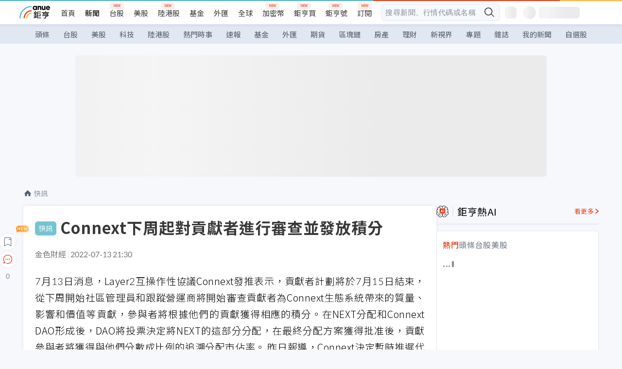

--- FILE ---
content_type: text/html; charset=utf-8
request_url: https://news.cnyes.com/news/id/4913273
body_size: 35175
content:
<!DOCTYPE html><html lang="zh-TW" data-version="4.132.8"><head><meta charSet="utf-8"/><meta name="viewport" content="width=device-width, initial-scale=1, maximum-scale=1, viewport-fit=cover"/><link rel="preload" as="image" href="/assets/icons/search/icon-search-new.svg"/><link rel="preload" as="image" href="/assets/icons/menu/menu.svg"/><link rel="preload" as="image" href="/assets/icons/logo/anue-logo-colorful.svg"/><link rel="preload" as="image" href="/assets/icons/search/search.svg"/><link rel="preload" as="image" href="/assets/icons/breadCrumb/symbol-icon-home.svg"/><link rel="preload" as="image" href="/assets/icons/arrows/arrow-down.svg"/><link rel="preload" as="image" href="/assets/icons/skeleton/empty-image.svg"/><link rel="preload" as="image" href="/assets/icons/carousel/icon-slider-arrow-left-with-round.svg"/><link rel="preload" as="image" href="/assets/icons/carousel/icon-slider-arrow-right-with-round.svg"/><link rel="stylesheet" href="/_next/static/css/921e4f68c9e13c29.css" data-precedence="next"/><link rel="stylesheet" href="/_next/static/css/f7cc80eb46165eff.css" data-precedence="next"/><link rel="stylesheet" href="/_next/static/css/5fabd7b3d2a1fe8b.css" data-precedence="next"/><link rel="stylesheet" href="/_next/static/css/4039ce703448f390.css" data-precedence="next"/><link rel="stylesheet" href="/_next/static/css/8b7963c8de89601f.css" data-precedence="next"/><link rel="stylesheet" href="/_next/static/css/759b945fa817fa3c.css" data-precedence="next"/><link rel="stylesheet" href="/_next/static/css/5773ed180c2eb2e5.css" data-precedence="next"/><link rel="stylesheet" href="/_next/static/css/30d367a73af39db6.css" data-precedence="next"/><link rel="stylesheet" href="/_next/static/css/543dd8f1d20298cf.css" data-precedence="next"/><link rel="stylesheet" href="/_next/static/css/513bfe5edfb6b4d1.css" data-precedence="next"/><link rel="stylesheet" href="/_next/static/css/9f837dd03d448832.css" data-precedence="next"/><link rel="stylesheet" href="/_next/static/css/323628e83134b360.css" data-precedence="next"/><link rel="stylesheet" href="/_next/static/css/bd50bb137f86e3ce.css" data-precedence="next"/><link rel="stylesheet" href="/_next/static/css/1c133bed36662f04.css" data-precedence="next"/><link rel="stylesheet" href="/_next/static/css/a9fbe288147bd1c6.css" data-precedence="next"/><link rel="stylesheet" href="/_next/static/css/46b66030a4177c6e.css" data-precedence="next"/><link rel="stylesheet" href="/_next/static/css/ca2429f3545c5824.css" data-precedence="next"/><link rel="stylesheet" href="/_next/static/css/970fae4e90de993d.css" data-precedence="next"/><link rel="stylesheet" href="/_next/static/css/c40456275ac14497.css" data-precedence="next"/><link rel="stylesheet" href="/_next/static/css/373fd6ea90fa8b66.css" data-precedence="next"/><link rel="stylesheet" href="/_next/static/css/9f913ba69ac29bc9.css" data-precedence="next"/><link rel="stylesheet" href="/_next/static/css/ae2a5c3b23566602.css" data-precedence="next"/><link rel="stylesheet" href="/_next/static/css/7c6be8456fdd5fe3.css" data-precedence="next"/><link rel="stylesheet" href="/_next/static/css/ac4015fcf3665c09.css" data-precedence="next"/><link rel="stylesheet" href="/_next/static/css/c7f6756b9fee5db4.css" data-precedence="next"/><link rel="stylesheet" href="/_next/static/css/f169cdc088d50a8b.css" as="style" data-precedence="dynamic"/><link rel="stylesheet" href="/_next/static/css/304c50e86138838a.css" as="style" data-precedence="dynamic"/><link rel="preload" as="script" fetchPriority="low" href="/_next/static/chunks/webpack-989aecec24d76f04.js"/><script src="/_next/static/chunks/9921241e-b471b06b9b37ccc5.js" async=""></script><script src="/_next/static/chunks/2382-a9ef47412f761a5e.js" async=""></script><script src="/_next/static/chunks/main-app-0c16ea83c0bb4511.js" async=""></script><script src="/_next/static/chunks/app/(main)/news/id/%5Bid%5D/loading-e55280bfae30f037.js" async=""></script><script src="/_next/static/chunks/5679-885d827e6e8b73a1.js" async=""></script><script src="/_next/static/chunks/4401-84b5840f8e3fca29.js" async=""></script><script src="/_next/static/chunks/9025-de8fa4c18746149b.js" async=""></script><script src="/_next/static/chunks/161-8d4e2433d7242814.js" async=""></script><script src="/_next/static/chunks/4961-a54641a6350165b1.js" async=""></script><script src="/_next/static/chunks/6890-ce2f974e0e13130c.js" async=""></script><script src="/_next/static/chunks/6921-2b7b23474141f6da.js" async=""></script><script src="/_next/static/chunks/7485-5adb03c3528824a6.js" async=""></script><script src="/_next/static/chunks/7964-231c92d4242d4ad5.js" async=""></script><script src="/_next/static/chunks/9754-2223cd4d960c49ae.js" async=""></script><script src="/_next/static/chunks/5614-1a739e923af6bc84.js" async=""></script><script src="/_next/static/chunks/7397-400c651da0c5b5ec.js" async=""></script><script src="/_next/static/chunks/5982-f97b785c731e0faf.js" async=""></script><script src="/_next/static/chunks/9788-c044d10b4cc0329e.js" async=""></script><script src="/_next/static/chunks/app/(main)/news/id/%5Bid%5D/layout-217639d1b178b013.js" async=""></script><script src="/_next/static/chunks/7621-eb764d1356ce5c9d.js" async=""></script><script src="/_next/static/chunks/7142-c807467591ed75de.js" async=""></script><script src="/_next/static/chunks/6455-0f559580cfcf39cf.js" async=""></script><script src="/_next/static/chunks/app/(main)/layout-a57653def3a320dc.js" async=""></script><script src="/_next/static/chunks/5598-7489ee75b4216112.js" async=""></script><script src="/_next/static/chunks/7902-5dc3a731740be7ee.js" async=""></script><script src="/_next/static/chunks/296-6f1ed1d712ef7925.js" async=""></script><script src="/_next/static/chunks/2662-3ec28076890aabd6.js" async=""></script><script src="/_next/static/chunks/app/(main)/news/id/%5Bid%5D/page-f67fa22e5d651b93.js" async=""></script><script src="/_next/static/chunks/app/(main)/news/id/%5Bid%5D/error-7c3166b6cc509775.js" async=""></script><script src="/_next/static/chunks/app/(main)/news/id/%5Bid%5D/not-found-36e1c1dffc5f5b42.js" async=""></script><script async="" src="https://player.svc.litv.tv/v3/ppnio.js"></script><link rel="preload" href="https://player.svc.litv.tv/pixel/liad-pixel.js" as="script"/><link rel="preload" href="https://securepubads.g.doubleclick.net/tag/js/gpt.js" as="script"/><link rel="preload" href="https://tags-assets.mlytics.com/client/tmc.js" as="script"/><link rel="preload" href="https://api.popin.cc/searchbox/cnyes_tw.js" as="script"/><link rel="icon" href="/favicon.png" type="image/png"/><link rel="apple-touch-icon" href="/favicon.png"/><link rel="shortcut icon" href="/favicon.ico" type="image/x-icon"/><link rel="icon" href="/favicon.svg" type="image/svg+xml"/><meta name="theme-color" content="#ffffff"/><title>Connext下周起對貢獻者進行審查並發放積分 | 鉅亨網 - 快訊</title><meta name="author" content="外稿匯入(ZZ)"/><meta name="keywords" content="貢獻者,貢獻,分配,connext,next"/><meta name="category" content="bc_live"/><meta name="google-play-app" content="app-id=com.cnyes.android"/><meta name="fb:app_id" content="1114465906367715"/><meta name="google-site-verification" content="E8zVZO3O9YAjbBcY0NmGu3q8E_BwxZuR57scScomueI"/><link rel="canonical" href="https://news.cnyes.com/news/id/4913273"/><link rel="alternate" media="only screen and (max-width: 768px)" href="https://news.cnyes.com/news/id/4913273"/><meta name="apple-itunes-app" content="app-id=1071014509"/><meta property="og:title" content="Connext下周起對貢獻者進行審查並發放積分 | 鉅亨網 - 快訊"/><meta property="og:url" content="https://news.cnyes.com/news/id/4913273"/><meta property="og:locale" content="zh_TW"/><meta property="og:image" content="https://news.cnyes.com/assets/images/og-image.png"/><meta property="og:type" content="article"/><meta property="article:published_time" content="2022/7/13 下午9:30:14"/><meta name="twitter:card" content="summary_large_image"/><meta name="twitter:title" content="Connext下周起對貢獻者進行審查並發放積分 | 鉅亨網 - 快訊"/><meta name="twitter:image" content="https://news.cnyes.com/assets/images/og-image.png"/><link rel="icon" href="/favicon.ico" type="image/x-icon" sizes="16x16"/><link href="https://fonts.googleapis.com/css?family=Lato:300,400,500,700&amp;text=0123456789" rel="stylesheet" type="text/css"/><link href="https://fonts.googleapis.com/css?family=Noto+Sans+TC:300,400,500,700" rel="stylesheet" type="text/css"/><script src="/_next/static/chunks/polyfills-78c92fac7aa8fdd8.js" noModule=""></script></head><body class="b1nl46oh"><script>(self.__next_s=self.__next_s||[]).push([0,{"children":"\n              var googletag = googletag || {};\n              googletag.cmd = googletag.cmd || [];\n            "}])</script><script>(self.__next_s=self.__next_s||[]).push(["https://securepubads.g.doubleclick.net/tag/js/gpt.js",{"async":true,"id":"gpt-script"}])</script><header id="anue-header" class="c1ybci1p"><div class="d1nias15"><div class="desktop-header have-shadow"><header class="huepua3"><div class="c1l52at7"><a href="https://www.cnyes.com" class="lgi1m7w"></a><ul class="cl3pwmo"><li class="c1hb2kgr"><a href="https://www.cnyes.com" target="_self" rel="noopener noreferrer" class="a18jyayu" style="--a18jyayu-0:400;--a18jyayu-1:400">首頁</a></li><li class="c1hb2kgr"><a href="https://news.cnyes.com/news/cat/headline" target="_self" rel="noopener noreferrer" class="current a18jyayu" style="--a18jyayu-0:400;--a18jyayu-1:700">新聞</a></li><li class="c1hb2kgr"><a href="https://www.cnyes.com/twstock" target="_self" rel="noopener noreferrer" class="new a18jyayu" style="--a18jyayu-0:400;--a18jyayu-1:400">台股</a></li><li class="c1hb2kgr"><a href="https://www.cnyes.com/usstock" target="_self" rel="noopener noreferrer" class="a18jyayu" style="--a18jyayu-0:400;--a18jyayu-1:400">美股</a></li><li class="c1hb2kgr"><a href="https://www.cnyes.com/hkstock" target="_self" rel="noopener noreferrer" class="new a18jyayu" style="--a18jyayu-0:400;--a18jyayu-1:400">陸港股</a></li><li class="c1hb2kgr"><a href="https://fund.cnyes.com" target="_self" rel="noopener noreferrer" class="a18jyayu" style="--a18jyayu-0:400;--a18jyayu-1:400">基金</a></li><li class="c1hb2kgr"><a href="https://www.cnyes.com/forex" target="_self" rel="noopener noreferrer" class="a18jyayu" style="--a18jyayu-0:400;--a18jyayu-1:400">外匯</a></li><li class="c1hb2kgr"><a href="https://invest.cnyes.com/indices/major" target="_self" rel="noopener noreferrer" class="a18jyayu" style="--a18jyayu-0:400;--a18jyayu-1:400">全球</a></li><li class="c1hb2kgr"><a href="https://crypto.cnyes.com" target="_self" rel="noopener noreferrer" class="new a18jyayu" style="--a18jyayu-0:400;--a18jyayu-1:400">加密幣</a></li><li class="c1hb2kgr"><a href="https://anuefund.tw/768tv" target="_self" rel="noopener noreferrer" class="new a18jyayu" style="--a18jyayu-0:400;--a18jyayu-1:400">鉅亨買</a></li><li class="c1hb2kgr"><a href="https://hao.cnyes.com?utm_source=cnyes&amp;utm_medium=nav" target="_self" rel="noopener noreferrer" class="new a18jyayu" style="--a18jyayu-0:400;--a18jyayu-1:400">鉅亨號</a></li><li class="c1hb2kgr"><a href="https://www.cnyes.com/anuestore" target="_self" rel="noopener noreferrer" class="new a18jyayu" style="--a18jyayu-0:400;--a18jyayu-1:400">訂閱</a></li></ul><div class="s1vyna59"><div class="vz68neb"><div class="c3g6gi"><div class="c1qetjgo"><input type="search" placeholder="搜尋新聞、行情代碼或名稱" class="desktop iz28ylr"/><div class="b1pm9kik"><img alt="search icon" src="/assets/icons/search/icon-search-new.svg" class="search desktop i8fpj51" width="24" height="24"/></div></div></div><div class="ruswah8"><div class="c1foi1fo"><div class="s10t8so0"></div></div></div></div></div><div class="irxd8om"><!--$--><!--$!--><template data-dgst="BAILOUT_TO_CLIENT_SIDE_RENDERING"></template><span aria-live="polite" aria-busy="true"><span class="react-loading-skeleton" style="width:24px;height:24px;border-radius:6px">‌</span><br/></span><!--/$--><!--/$--><!--$--><!--$!--><template data-dgst="BAILOUT_TO_CLIENT_SIDE_RENDERING"></template><div class="b7b7oug"><span aria-live="polite" aria-busy="true"><span class="react-loading-skeleton" style="margin-right:6px;width:26px;height:26px;border-radius:50%">‌</span><br/></span><span aria-live="polite" aria-busy="true"><span class="react-loading-skeleton" style="width:84px;height:24px;border-radius:6px">‌</span><br/></span></div><!--/$--><!--/$--></div></div></header><div height="40" class="v1x160j6" style="--v1x160j6-0:#e2e8f1;--v1x160j6-1:40px"><ul class="c1n5hs9b" style="--c1n5hs9b-0:#e2e8f1;--c1n5hs9b-1:40px"><li class="tn6a5v3" style="--tn6a5v3-0:#515c69;--tn6a5v3-1:transparent"><a href="/news/cat/headline">頭條</a></li><li class="tn6a5v3" style="--tn6a5v3-0:#515c69;--tn6a5v3-1:transparent"><a href="/news/cat/tw_stock">台股</a></li><li class="tn6a5v3" style="--tn6a5v3-0:#515c69;--tn6a5v3-1:transparent"><a href="/news/cat/wd_stock">美股</a></li><li class="tn6a5v3" style="--tn6a5v3-0:#515c69;--tn6a5v3-1:transparent"><a href="/news/cat/tech">科技</a></li><li class="tn6a5v3" style="--tn6a5v3-0:#515c69;--tn6a5v3-1:transparent"><a href="/news/cat/cn_stock">陸港股</a></li><li class="tn6a5v3" style="--tn6a5v3-0:#515c69;--tn6a5v3-1:transparent"><a href="/poptopic">熱門時事</a></li><li class="tn6a5v3" style="--tn6a5v3-0:#515c69;--tn6a5v3-1:transparent"><a href="/news/cat/anue_live">速報</a></li><li class="tn6a5v3" style="--tn6a5v3-0:#515c69;--tn6a5v3-1:transparent"><a href="/news/cat/fund">基金</a></li><li class="tn6a5v3" style="--tn6a5v3-0:#515c69;--tn6a5v3-1:transparent"><a href="/news/cat/forex">外匯</a></li><li class="tn6a5v3" style="--tn6a5v3-0:#515c69;--tn6a5v3-1:transparent"><a href="/news/cat/future">期貨</a></li><li class="tn6a5v3" style="--tn6a5v3-0:#515c69;--tn6a5v3-1:transparent"><a href="/news/cat/bc">區塊鏈</a></li><li class="tn6a5v3" style="--tn6a5v3-0:#515c69;--tn6a5v3-1:transparent"><a href="/news/cat/cnyeshouse">房產</a></li><li class="tn6a5v3" style="--tn6a5v3-0:#515c69;--tn6a5v3-1:transparent"><a href="/news/cat/tw_money">理財</a></li><li class="tn6a5v3" style="--tn6a5v3-0:#515c69;--tn6a5v3-1:transparent"><a href="/news/cat/celebrity_area">新視界</a></li><li class="tn6a5v3" style="--tn6a5v3-0:#515c69;--tn6a5v3-1:transparent"><a href="https://news.cnyes.com/projects">專題</a></li><li class="tn6a5v3" style="--tn6a5v3-0:#515c69;--tn6a5v3-1:transparent"><a href="/news/cat/mag">雜誌</a></li><li class="tn6a5v3" style="--tn6a5v3-0:#515c69;--tn6a5v3-1:transparent"><a href="/member/mytag/all">我的新聞</a></li><li class="tn6a5v3" style="--tn6a5v3-0:#515c69;--tn6a5v3-1:transparent"><a href="https://www.cnyes.com/member/portfolios">自選股</a></li></ul></div></div></div><div class="m3qvebg"><div class="mobile-header"><section class="c1s8zsce"><img alt="menu-icon" src="/assets/icons/menu/menu.svg" height="18" width="18" class="iwjyq0j"/><div class="mdxlrjx"><div class="lvsnr77"><a class="l160ibr3" href="/news/cat/headline"><img alt="anue logo" src="/assets/icons/logo/anue-logo-colorful.svg" height="30" width="70"/></a></div><div class="rti3r0y"><a href="https://campaign.cnyes.com/topics/LegacyAcademy/?utm_source=mweb&amp;utm_medium=anuebuy" target="_blank" rel="noopener noreferrer" data-global-ga-category="Header" data-global-ga-action="click" data-global-ga-label="鉅亨傳承學院" class="mapmbvj"><img src="/assets/icons/header/symbol-icon-ye-sclub.png" alt="鉅亨傳承學院" title="https://campaign.cnyes.com/topics/LegacyAcademy/?utm_source=mweb&amp;utm_medium=anuebuy" width="24" height="24" loading="lazy"/></a><a href="https://hao.cnyes.com/" data-global-ga-category="Header" data-global-ga-action="click" data-global-ga-label="鉅亨號" class="mapmbvj"><img src="/assets/icons/header/hao.png" alt="鉅亨號" title="https://hao.cnyes.com" width="24" height="24" loading="lazy"/></a><a href="https://campaign.cnyes.com/topics/anuecrypto/?utm_source=mobile&amp;utm_medium=header" target="_blank" rel="noopener noreferrer" data-global-ga-category="Header" data-global-ga-action="click" data-global-ga-label="鉅亨買幣" class="mapmbvj"><img src="/assets/icons/header/crypto.png" alt="鉅亨買幣" title="https://campaign.cnyes.com/topics/anuecrypto/?utm_source=mobile&amp;utm_medium=header" width="24" height="24" loading="lazy"/></a><a href="https://www.cnyes.com/events" target="_self" class="c1ni1sin"><svg width="24" height="24" viewBox="0 0 24 24" style="overflow:initial"><g stroke="#383838" stroke-width="1" fill="none" fill-rule="evenodd"><g fill="#fff"><path id="bell" d="M12 4.222a6.433 6.433 0 0 1 6.429 6.663l-.133 3.708 1.132 1.94a2 2 0 0 1-1.399 2.98l-1.585.265c-2.942.49-5.946.49-8.888 0l-1.585-.264a2 2 0 0 1-1.4-2.98l1.133-1.941-.133-3.708A6.433 6.433 0 0 1 12 4.222z"></path><path d="M9.778 19.778a2.222 2.222 0 0 0 4.444 0M10.519 4.445v-.964a1.481 1.481 0 0 1 2.962 0v1.022"></path></g></g></svg></a><!--$!--><template data-dgst="BAILOUT_TO_CLIENT_SIDE_RENDERING"></template><!--/$--></div></div><img alt="search icon" src="/assets/icons/search/search.svg" width="18" height="18" class="s3icxza"/></section></div></div></header><div id=""><div class="a133dm9s"><div id="div-gpt-ad-cnyes_news_inside_all_top" class="a1mzdm1v" style="--a1mzdm1v-0:970px;--a1mzdm1v-1:250px;--a1mzdm1v-2:970px;--a1mzdm1v-3:250px;--a1mzdm1v-4:24px;--a1mzdm1v-5:24px;--a1mzdm1v-6:auto;--a1mzdm1v-7:auto"><span aria-live="polite" aria-busy="true"><span class="react-loading-skeleton" style="border-radius:6px;width:100%;height:100%">‌</span><br/></span></div></div><main class="v1hm61vt"><div class="c9ky432"><!--$--><section id="bread-crumb" class="w1xblh6d"><img src="/assets/icons/breadCrumb/symbol-icon-home.svg" alt="home-icon" class="lp9mpbn"/><div class="btlhmn6"><a class="b17vyawb" href="/news/cat/bc_live">快訊</a></div></section><article class="mfxje1x"><section class="t1el8oye"><span class="bzubwch"> <!-- -->快訊</span><h1>Connext下周起對貢獻者進行審查並發放積分</h1></section><p class="alr4vq1"><span class="signature">金色財經</span><span class="separator"></span><time dateTime="2022-07-13T13:30:14.000Z">2022-07-13 21:30</time></p><main id="article-container" class="c1tt5pk2" style="--c1tt5pk2-0:20px"><section style="margin-top:30px">7月13日消息，Layer2互操作性協議Connext發推表示，貢獻者計劃將於7月15日結束，從下周開始社區管理員和跟蹤營運商將開始審查貢獻者為Connext生態系統帶來的質量、影響和價值等貢獻，參與者將根據他們的貢獻獲得相應的積分。在NEXT分配和Connext DAO形成後，DAO將投票決定將NEXT的這部分分配，在最終分配方案獲得批准後，貢獻參與者將獲得與他們分數成比例的追溯分配市佔率。 
昨日報導，Connext決定暫時推遲代幣NEXT的發行計劃，將優先考慮開發和社區工作。</section><p></p></main><!--$--><div class="clddzzr"><p>暢行幣圈交易全攻略，專家駐群實戰交流</p><p>▌立即加入鉅亨買幣實戰交流 LINE 社群（<a href='https://line.me/ti/g2/52SKxFRp_ccG0mjH6aNZeIKbVkxzrmROhRqwag?utm_source=cnyes&utm_medium=link_copy&utm_campaign=news' target='_blank' rel='noopener noreferrer'>點此入群</a>）<br />不管是新手發問，還是老手交流，只要你想參與加密貨幣現貨交易、合約跟單、合約網格、量化交易、理財產品的投資，都歡迎入群討論學習！</p><p>▶ <a href='https://campaign.cnyes.com/topics/anuecrypto/' target='_blank' rel='noopener noreferrer'>前往鉅亨買幣找交易所優惠</a></p></div><!--/$--><ul class="clz8i2p"><li class="n1gwdimp lbzvk2k"><a href="https://campaign.cnyes.com/topics/anuecrypto/">買幣要選交易所！優惠盡在鉅亨買幣</a></li><li class="l4epuzg">掌握全球財經資訊<a href="http://www.cnyes.com/app/?utm_source=mweb&amp;utm_medium=HamMenuBanner&amp;utm_campaign=fixed&amp;utm_content=entr">點我下載APP</a></li></ul><div class="a1dzn8xb"><div id="div-gpt-ad-cnyes_news_article_bottom" class="a1mzdm1v" style="--a1mzdm1v-0:300px;--a1mzdm1v-1:250px;--a1mzdm1v-2:300px;--a1mzdm1v-3:250px;--a1mzdm1v-4:35px;--a1mzdm1v-5:35px;--a1mzdm1v-6:auto;--a1mzdm1v-7:auto"><span aria-live="polite" aria-busy="true"><span class="react-loading-skeleton" style="border-radius:6px;width:100%;height:100%">‌</span><br/></span></div></div><div></div><div class="c1sy7ax6"><div class="cgwevlv"><h3 class="t1mmzjbz"><div class="t1thwy6j">文章標籤</div></h3></div><div class="t1jl5nqd" style="--t1jl5nqd-0:80px"><a href="https://news.cnyes.com/tag/貢獻者" order="0" title="貢獻者" class="t1v4wtvw" style="--t1v4wtvw-0:1px solid #e2e8f1;--t1v4wtvw-1:#515c69;--t1v4wtvw-2:15px;--t1v4wtvw-3:8px 12px;--t1v4wtvw-4:white;--t1v4wtvw-5:unset;--t1v4wtvw-6:#1c1e2f;--t1v4wtvw-7:rgba(226, 232, 241, 0.2);"><span>貢獻者</span></a><a href="https://news.cnyes.com/tag/貢獻" order="1" title="貢獻" class="t1v4wtvw" style="--t1v4wtvw-0:1px solid #e2e8f1;--t1v4wtvw-1:#515c69;--t1v4wtvw-2:15px;--t1v4wtvw-3:8px 12px;--t1v4wtvw-4:white;--t1v4wtvw-5:1;--t1v4wtvw-6:#1c1e2f;--t1v4wtvw-7:rgba(226, 232, 241, 0.2);"><span>貢獻</span></a><a href="https://news.cnyes.com/tag/分配" order="2" title="分配" class="t1v4wtvw" style="--t1v4wtvw-0:1px solid #e2e8f1;--t1v4wtvw-1:#515c69;--t1v4wtvw-2:15px;--t1v4wtvw-3:8px 12px;--t1v4wtvw-4:white;--t1v4wtvw-5:2;--t1v4wtvw-6:#1c1e2f;--t1v4wtvw-7:rgba(226, 232, 241, 0.2);"><span>分配</span></a><a href="https://news.cnyes.com/tag/connext" order="3" title="connext" class="t1v4wtvw" style="--t1v4wtvw-0:1px solid #e2e8f1;--t1v4wtvw-1:#515c69;--t1v4wtvw-2:15px;--t1v4wtvw-3:8px 12px;--t1v4wtvw-4:white;--t1v4wtvw-5:3;--t1v4wtvw-6:#1c1e2f;--t1v4wtvw-7:rgba(226, 232, 241, 0.2);"><span>connext</span></a><a href="https://news.cnyes.com/tag/next" order="4" title="next" class="t1v4wtvw" style="--t1v4wtvw-0:1px solid #e2e8f1;--t1v4wtvw-1:#515c69;--t1v4wtvw-2:15px;--t1v4wtvw-3:8px 12px;--t1v4wtvw-4:white;--t1v4wtvw-5:4;--t1v4wtvw-6:#1c1e2f;--t1v4wtvw-7:rgba(226, 232, 241, 0.2);"><span>next</span></a><button order="-1" class="wxkvr1v b4lse0s" style="--b4lse0s-0:-1;--b4lse0s-1:none">更多<img alt="arrow-icon" src="/assets/icons/arrows/arrow-down.svg" width="20" height="20" class="ac0gcyf" style="--ac0gcyf-0:0"/></button></div></div><div class="awm66zm"><section class="section-aside-container c1jod995" style="--c1jod995-2:32px 0 16px"><div class="section-aside-wrapper c106polj"><img alt="section icon" loading="lazy" width="25" height="25" decoding="async" data-nimg="1" class="icon" style="color:transparent" src="/assets/icons/anue-lecture.svg"/><h3>鉅亨講座</h3><a href="https://www.cnyes.com/events" target="_self" class="l1q6lkcx">看更多</a></div><div class="c13k14ni"><ul class="tn3hsof"><li class="active t1pva50s">講座</li><li class="t1pva50s">公告</li></ul><ul class="l1y84pl8"></ul></div></section></div><!--$!--><template data-dgst="BAILOUT_TO_CLIENT_SIDE_RENDERING"></template><!--/$--><!--$!--><template data-dgst="BAILOUT_TO_CLIENT_SIDE_RENDERING"></template><!--/$--><ul class="c1og4zpn"><li class="nndexfk"><p>上一篇</p><div title="歐洲央行：已明確數字歐元的一些關鍵原則，包括隱私保護等" class="n5ene24"><a href="/news/id/4913304">歐洲央行：已明確數字歐元的一些關鍵原則，包括隱私保護等</a></div></li><li class="nndexfk"><p>下一篇</p><div title="Aave發起提案投票，擬與Balancer進行20萬枚BAL的代幣交換" class="n5ene24"><a href="/news/id/4913234">Aave發起提案投票，擬與Balancer進行20萬枚BAL的代幣交換</a></div></li></ul><nav class="s155wao3"><section class="d3jo5cf"><button aria-label="save" class="c1eq60fc" style="--c1eq60fc-0:5px;--c1eq60fc-1:1px solid #e2e8f1;--c1eq60fc-2:auto"><img alt="save" aria-hidden="true" loading="lazy" width="24" height="24" decoding="async" data-nimg="1" style="color:transparent" src="/assets/icons/icon-bookmark.svg"/><img alt="new tip" loading="lazy" width="32" height="19" decoding="async" data-nimg="1" class="new-tip" style="color:transparent" srcSet="/_next/image?url=%2Fassets%2Ficons%2Ficon-new-tip.png&amp;w=32&amp;q=75 1x, /_next/image?url=%2Fassets%2Ficons%2Ficon-new-tip.png&amp;w=64&amp;q=75 2x" src="/_next/image?url=%2Fassets%2Ficons%2Ficon-new-tip.png&amp;w=64&amp;q=75"/></button><div class="bu3viik"><button aria-label="Open chat" class="i1gwm9z5"><img alt="chat-icon" loading="lazy" width="36" height="36" decoding="async" data-nimg="1" style="color:transparent" src="/assets/icons/topBar/icon-chat.svg"/></button>0<button aria-label="Close tooltip" class="cxa19i4"></button></div></section></nav></article><div class="sp7qdyr"><div class="v112bcsk" style="--v112bcsk-0:40px"><div class="_popIn_recommend"></div></div><section id="LiTV"><div id="ppn-Y3ky|Y3k=-0" class="v1kfq88"><span aria-live="polite" aria-busy="true"><span class="react-loading-skeleton" style="height:515px">‌</span><br/></span></div></section><!--$!--><template data-dgst="BAILOUT_TO_CLIENT_SIDE_RENDERING"></template><!--$--><div class="loading-container cqfmgcs" style="--cqfmgcs-0:120px"><div class="l1gvctuw"><div class="s17xtyg0 l6p8o9j"></div><div class="l6p8o9j"></div><div class="l6p8o9j"></div><div class="f1hkyuw9"><div class="b9s3cpy l6p8o9j"></div><div class="b9s3cpy l6p8o9j"></div><div class="b9s3cpy l6p8o9j"></div><div class="b9s3cpy l6p8o9j"></div></div></div><img src="/assets/icons/skeleton/empty-image.svg" alt="Empty" width="90" height="64"/></div><!--/$--><!--/$--><!--$!--><template data-dgst="BAILOUT_TO_CLIENT_SIDE_RENDERING"></template><!--$--><div class="loading-container cqfmgcs" style="--cqfmgcs-0:120px"><div class="l1gvctuw"><div class="s17xtyg0 l6p8o9j"></div><div class="l6p8o9j"></div><div class="l6p8o9j"></div><div class="f1hkyuw9"><div class="b9s3cpy l6p8o9j"></div><div class="b9s3cpy l6p8o9j"></div><div class="b9s3cpy l6p8o9j"></div><div class="b9s3cpy l6p8o9j"></div></div></div><img src="/assets/icons/skeleton/empty-image.svg" alt="Empty" width="90" height="64"/></div><!--/$--><!--/$--></div><!--/$--></div><aside class="vinw7c5" style="--vinw7c5-0:35px"><div id="aside" class="c6vqgdx"><!--$--><div id="div-gpt-ad-aside-banner-top" class="a1mzdm1v" style="--a1mzdm1v-0:100%;--a1mzdm1v-1:100%;--a1mzdm1v-2:300px;--a1mzdm1v-3:600px;--a1mzdm1v-4:0;--a1mzdm1v-5:0;--a1mzdm1v-6:auto;--a1mzdm1v-7:auto"><span aria-live="polite" aria-busy="true"><span class="react-loading-skeleton" style="width:100%;height:100%;border-radius:6px">‌</span><br/></span></div><!--/$--><section class="section-aside-container ck1jcsm" style="--ck1jcsm-2:32px 0 16px"><div class="section-aside-wrapper c106polj"><img alt="section icon" loading="lazy" width="25" height="25" decoding="async" data-nimg="1" class="icon" style="color:transparent" src="/assets/icons/icon-ai.svg"/><h3>鉅亨熱AI</h3><a href="/news/cat/hotai" target="_blank" class="l1q6lkcx">看更多</a></div><div class="c1iqrcew"><div class="c7l1g0s" style="--c7l1g0s-0:385px;--c7l1g0s-1:345px"><ul class="tn3hsof"><li class="active t1pva50s">熱門</li><li class="t1pva50s">頭條</li><li class="t1pva50s">台股</li><li class="t1pva50s">美股</li></ul><main class="c1k3idnr"><h1 class="h1hpe582"><span class="cjeph51">...</span><span class="ctz40ky"></span></h1></main></div></div></section><section class="section-aside-container ck1jcsm" style="--ck1jcsm-2:32px 0 16px"><div class="section-aside-wrapper c106polj"><img alt="section icon" loading="lazy" width="25" height="25" decoding="async" data-nimg="1" class="icon" style="color:transparent" src="/assets/icons/popularRank.svg"/><h3>人氣排行</h3><a href="https://news.cnyes.com/trending" target="_self" class="l1q6lkcx">看更多</a></div><div class="c1s8549x"><ul class="tn3hsof"><li class="active t1pva50s">總覽</li><li class="t1pva50s">台股</li><li class="t1pva50s">美股</li></ul><div class="i8whfcm"><div style="background-image:url(https://cimg.cnyes.cool/prod/news/6325817/m/a8f2478952e1578291ad822bee5b5ce2.jpg)" class="pfzmrd0"></div></div><a title="金價衝破5500美元！專家：「去美元化」浪潮下 黃金長期多頭格局已定" color="#ddbe43" class="pmvb4k5" style="--pmvb4k5-0:#ddbe43" href="/news/id/6325817"><i>1.</i><p font-size="16" class="p1uv3ykh" style="--p1uv3ykh-0:16px;--p1uv3ykh-1:1.6">金價衝破5500美元！專家：「去美元化」浪潮下 黃金長期多頭格局已定</p></a><a title="〈台股盤後〉闖天關3萬3大震盪 跌267點爆出9307億元歷史新天量" color="#b1bed0" class="pmvb4k5" style="--pmvb4k5-0:#b1bed0" href="/news/id/6325876"><i>2.</i><p font-size="16" class="p1uv3ykh" style="--p1uv3ykh-0:16px;--p1uv3ykh-1:1.6">〈台股盤後〉闖天關3萬3大震盪 跌267點爆出9307億元歷史新天量</p></a><a title="談H200晶片中美角力 童子賢感嘆「快樂好好做產品的時代已過」" color="#d18552" class="pmvb4k5" style="--pmvb4k5-0:#d18552" href="/news/id/6325815"><i>3.</i><p font-size="16" class="p1uv3ykh" style="--p1uv3ykh-0:16px;--p1uv3ykh-1:1.6">談H200晶片中美角力 童子賢感嘆「快樂好好做產品的時代已過」</p></a><div class="p1hxxh6l"><div id="div-gpt-ad-cnyes_news_inside_native_Right2" class="a1mzdm1v" style="--a1mzdm1v-0:100%;--a1mzdm1v-1:100%;--a1mzdm1v-2:none;--a1mzdm1v-3:none;--a1mzdm1v-4:0;--a1mzdm1v-5:0;--a1mzdm1v-6:auto;--a1mzdm1v-7:auto"><span aria-live="polite" aria-busy="true"><span class="react-loading-skeleton" style="width:100%;height:100%;border-radius:6px">‌</span><br/></span></div></div><a title="台股3萬3前摔跤翻黑 外資加碼146億、三大法人對作賣超16.6億元" color="#848d97" class="pmvb4k5" style="--pmvb4k5-0:#848d97" href="/news/id/6325926"><i>4.</i><p font-size="16" class="p1uv3ykh" style="--p1uv3ykh-0:16px;--p1uv3ykh-1:1.6">台股3萬3前摔跤翻黑 外資加碼146億、三大法人對作賣超16.6億元</p></a><a title="黃金白銀超現實狂飆 分析師警告熱錢一退恐急轉直下" color="#848d97" class="pmvb4k5" style="--pmvb4k5-0:#848d97" href="/news/id/6325259"><i>5.</i><p font-size="16" class="p1uv3ykh" style="--p1uv3ykh-0:16px;--p1uv3ykh-1:1.6">黃金白銀超現實狂飆 分析師警告熱錢一退恐急轉直下</p></a></div></section><div class="vanmi0l"><span aria-live="polite" aria-busy="true"><span class="react-loading-skeleton" style="border-radius:6px;width:100%;height:103.5px">‌</span><br/></span></div><section class="section-aside-container c1jod995" style="--c1jod995-2:32px 0 16px"><div class="section-aside-wrapper c106polj"><img alt="section icon" loading="lazy" width="25" height="25" decoding="async" data-nimg="1" class="icon" style="color:transparent" src="/assets/icons/editorChoose.svg"/><h3>主編精選</h3><a href="/news/cat/news24h" target="_self" class="l1q6lkcx">看更多</a></div><div class="news24h-list ch84ijz"></div></section><section class="b13nyf8m"><div id="div-gpt-ad-aside-banner-mid" class="a1mzdm1v" style="--a1mzdm1v-0:300px;--a1mzdm1v-1:600px;--a1mzdm1v-2:300px;--a1mzdm1v-3:600px;--a1mzdm1v-4:0;--a1mzdm1v-5:0;--a1mzdm1v-6:auto;--a1mzdm1v-7:auto"><span aria-live="polite" aria-busy="true"><span class="react-loading-skeleton" style="border-radius:6px;width:100%;height:100%">‌</span><br/></span></div></section><section class="section-aside-container c1jod995" style="--c1jod995-2:32px 0 16px"><div class="section-aside-wrapper c106polj"><img alt="section icon" loading="lazy" width="25" height="25" decoding="async" data-nimg="1" class="icon" style="color:transparent" src="/assets/icons/anue-lecture.svg"/><h3>鉅亨講座</h3><a href="https://www.cnyes.com/events" target="_self" class="l1q6lkcx">看更多</a></div><div class="c13k14ni"><ul class="tn3hsof"><li class="active t1pva50s">講座</li><li class="t1pva50s">公告</li></ul><ul class="l1y84pl8"></ul></div></section><div class="wo6or09"><section class="section-aside-container ck1jcsm" style="--ck1jcsm-2:32px 0 16px"><div class="section-aside-wrapper c106polj"><img alt="section icon" loading="lazy" width="25" height="25" decoding="async" data-nimg="1" class="icon" style="color:transparent" src="/assets/icons/pop-topic.svg"/><h3>熱門時事</h3><a href="/poptopic" target="_self" class="l1q6lkcx">看更多</a></div><div class="c1yrx6jy"><div><div class="t1bfkwjz" style="--t1bfkwjz-0:18px"><span aria-live="polite" aria-busy="true"><span class="react-loading-skeleton" style="width:26px;height:26px;border-radius:50%">‌</span><br/></span><div class="cwktnue"><span aria-live="polite" aria-busy="true"><span class="react-loading-skeleton" style="width:170px;height:29px;border-radius:6px">‌</span><br/></span></div></div><div class="cdvskaj" style="--cdvskaj-0:0;--cdvskaj-1:6px"><div class="csbqhi5"><span aria-live="polite" aria-busy="true"><span class="react-loading-skeleton" style="width:10px;height:10px;border-radius:50%">‌</span><br/></span><div class="c8xlkjx" style="--c8xlkjx-0:8px;--c8xlkjx-1:10px;--c8xlkjx-2:60px"><span aria-live="polite" aria-busy="true"><span class="react-loading-skeleton" style="width:40px;height:17px;border-radius:6px">‌</span><br/></span><h3 class="tgkyo5n"><span aria-live="polite" aria-busy="true"><span class="react-loading-skeleton" style="width:100%;height:17px;border-radius:6px">‌</span><br/></span></h3></div></div><div class="csbqhi5"><span aria-live="polite" aria-busy="true"><span class="react-loading-skeleton" style="width:10px;height:10px;border-radius:50%">‌</span><br/></span><div class="c8xlkjx" style="--c8xlkjx-0:8px;--c8xlkjx-1:10px;--c8xlkjx-2:60px"><span aria-live="polite" aria-busy="true"><span class="react-loading-skeleton" style="width:40px;height:17px;border-radius:6px">‌</span><br/></span><h3 class="tgkyo5n"><span aria-live="polite" aria-busy="true"><span class="react-loading-skeleton" style="width:100%;height:17px;border-radius:6px">‌</span><br/></span></h3></div></div><div class="l189vxqo" style="--l189vxqo-0:9px"></div></div></div><div><div class="t1bfkwjz" style="--t1bfkwjz-0:18px"><span aria-live="polite" aria-busy="true"><span class="react-loading-skeleton" style="width:26px;height:26px;border-radius:50%">‌</span><br/></span><div class="cwktnue"><span aria-live="polite" aria-busy="true"><span class="react-loading-skeleton" style="width:170px;height:29px;border-radius:6px">‌</span><br/></span></div></div><div class="cdvskaj" style="--cdvskaj-0:0;--cdvskaj-1:6px"><div class="csbqhi5"><span aria-live="polite" aria-busy="true"><span class="react-loading-skeleton" style="width:10px;height:10px;border-radius:50%">‌</span><br/></span><div class="c8xlkjx" style="--c8xlkjx-0:8px;--c8xlkjx-1:10px;--c8xlkjx-2:60px"><span aria-live="polite" aria-busy="true"><span class="react-loading-skeleton" style="width:40px;height:17px;border-radius:6px">‌</span><br/></span><h3 class="tgkyo5n"><span aria-live="polite" aria-busy="true"><span class="react-loading-skeleton" style="width:100%;height:17px;border-radius:6px">‌</span><br/></span></h3></div></div><div class="csbqhi5"><span aria-live="polite" aria-busy="true"><span class="react-loading-skeleton" style="width:10px;height:10px;border-radius:50%">‌</span><br/></span><div class="c8xlkjx" style="--c8xlkjx-0:8px;--c8xlkjx-1:10px;--c8xlkjx-2:60px"><span aria-live="polite" aria-busy="true"><span class="react-loading-skeleton" style="width:40px;height:17px;border-radius:6px">‌</span><br/></span><h3 class="tgkyo5n"><span aria-live="polite" aria-busy="true"><span class="react-loading-skeleton" style="width:100%;height:17px;border-radius:6px">‌</span><br/></span></h3></div></div><div class="l189vxqo" style="--l189vxqo-0:9px"></div></div></div></div></section></div><div class="vanmi0l"><span aria-live="polite" aria-busy="true"><span class="react-loading-skeleton" style="border-radius:6px;width:100%;height:103.5px">‌</span><br/></span></div><section class="section-aside-container c1jod995" style="--c1jod995-2:32px 0 16px"><div class="section-aside-wrapper c106polj"><img alt="section icon" loading="lazy" width="25" height="25" decoding="async" data-nimg="1" class="icon" style="color:transparent" src="/assets/icons/section-fund.svg"/><h3>鉅亨熱基金</h3><a href="https://fund.cnyes.com" target="_blank" class="l1q6lkcx">看更多</a></div><div class="viq69dn"><ul class="t1cgh5qm"><li class="active t1t6yq1z">基金亮點</li><li class="t1t6yq1z">主題熱議</li></ul><nav class="n6yqcst"><ul class="sub-tab"><li class="tab active">近期亮點</li><li class="tab">熱門自選</li></ul><span class="tabs-selector ci912hr"><button class="active l1fii4wo"><span>月</span></button><button class="m1gv1aw8">更多</button></span></nav><ul class="uzs5x9h"><div class="di89ht1"><span aria-live="polite" aria-busy="true"><span class="react-loading-skeleton" style="width:100%;height:54px;border-radius:6px">‌</span><br/></span></div><div class="di89ht1"><span aria-live="polite" aria-busy="true"><span class="react-loading-skeleton" style="width:100%;height:54px;border-radius:6px">‌</span><br/></span></div><div class="di89ht1"><span aria-live="polite" aria-busy="true"><span class="react-loading-skeleton" style="width:100%;height:54px;border-radius:6px">‌</span><br/></span></div><div class="di89ht1"><span aria-live="polite" aria-busy="true"><span class="react-loading-skeleton" style="width:100%;height:54px;border-radius:6px">‌</span><br/></span></div><div class="time">--</div></ul></div></section><div id="div-gpt-ad-aside-banner-bottom" class="a1mzdm1v" style="--a1mzdm1v-0:300px;--a1mzdm1v-1:250px;--a1mzdm1v-2:300px;--a1mzdm1v-3:250px;--a1mzdm1v-4:0;--a1mzdm1v-5:0;--a1mzdm1v-6:auto;--a1mzdm1v-7:auto"><span aria-live="polite" aria-busy="true"><span class="react-loading-skeleton" style="border-radius:6px;width:100%;height:100%">‌</span><br/></span></div><div id="NewsFeatureReport" class="wo6or09"><section class="c1axdy7y"><div class="t1f8ue4o"><span aria-live="polite" aria-busy="true"><span class="react-loading-skeleton" style="height:38px;border-radius:6px">‌</span><br/></span></div><div class="i6t8yrg"><span aria-live="polite" aria-busy="true"><span class="react-loading-skeleton" style="height:274px;border-radius:6px">‌</span><br/></span></div><div class="ffa96yr"><span aria-live="polite" aria-busy="true"><span class="react-loading-skeleton" style="height:6px;border-radius:6px">‌</span><br/></span></div></section></div><!--$!--><template data-dgst="BAILOUT_TO_CLIENT_SIDE_RENDERING"></template><!--/$--><section class="section-aside-container c1jod995" style="--c1jod995-2:32px 0 16px"><div class="section-aside-wrapper c106polj"><img alt="section icon" loading="lazy" width="25" height="25" decoding="async" data-nimg="1" class="icon" style="color:transparent" src="/assets/icons/symbol-card-side-icon.svg"/><h3>熱門排行</h3><a href="/member/rankinglist" target="_blank" class="l1q6lkcx">看更多</a></div><div class="v3japm9"><ul class="t1cgh5qm"><li class="active t1t6yq1z">熱門追蹤</li><li class="t1t6yq1z">熱門收藏</li></ul><nav class="n6eygn3"><ul class="sub-tab"><li class="tab active">標籤</li><li class="tab">時事</li></ul></nav><div class="lyggs4f"><!--$--><!--$!--><template data-dgst="BAILOUT_TO_CLIENT_SIDE_RENDERING"></template><div class="h1paadp4" style="--h1paadp4-0:0px"><div class="hiir0tf" style="--hiir0tf-0:repeat(3, 1fr);--hiir0tf-1:repeat(1, 1fr)"><div class="c1toysbd"><div class="h14yock2"><span aria-live="polite" aria-busy="true"><span class="react-loading-skeleton" style="width:34px;height:24px;border-radius:6px">‌</span><br/></span></div><div class="h19tdhzl"><p><span aria-live="polite" aria-busy="true"><span class="react-loading-skeleton" style="width:180px;height:28px;border-radius:6px">‌</span><br/></span></p><span aria-live="polite" aria-busy="true"><span class="react-loading-skeleton" style="width:64px;height:28px;border-radius:6px">‌</span><br/></span></div></div><div class="c1toysbd"><div class="h14yock2"><span aria-live="polite" aria-busy="true"><span class="react-loading-skeleton" style="width:34px;height:24px;border-radius:6px">‌</span><br/></span></div><div class="h19tdhzl"><p><span aria-live="polite" aria-busy="true"><span class="react-loading-skeleton" style="width:180px;height:28px;border-radius:6px">‌</span><br/></span></p><span aria-live="polite" aria-busy="true"><span class="react-loading-skeleton" style="width:64px;height:28px;border-radius:6px">‌</span><br/></span></div></div><div class="c1toysbd"><div class="h14yock2"><span aria-live="polite" aria-busy="true"><span class="react-loading-skeleton" style="width:34px;height:24px;border-radius:6px">‌</span><br/></span></div><div class="h19tdhzl"><p><span aria-live="polite" aria-busy="true"><span class="react-loading-skeleton" style="width:180px;height:28px;border-radius:6px">‌</span><br/></span></p><span aria-live="polite" aria-busy="true"><span class="react-loading-skeleton" style="width:64px;height:28px;border-radius:6px">‌</span><br/></span></div></div></div></div><!--/$--><!--/$--></div></div></section><section id="NewsTwStockExpert" class="section-aside-container c1jod995" style="--c1jod995-2:32px 0 16px"><div class="section-aside-wrapper c106polj"><img alt="section icon" loading="lazy" width="25" height="25" decoding="async" data-nimg="1" class="icon" style="color:transparent" src="/assets/icons/twStockExpert.svg"/><h3>台股專家觀點</h3><a href="/news/cat/stock_report" target="_self" class="l1q6lkcx">看更多</a></div><div class="c1q4xm40"></div></section><section id="LogoWallCarouselAside" height="232" class="l8u4wkb" style="--l8u4wkb-0:100%;--l8u4wkb-1:232px"><div class="slide"><div style="width:-2px;height:232px" class="c1txj10r"><div class="carousel"><div class="carousel__body" style="transition:transform 0s;width:200%;height:232px;transform:translateX(-50%)"></div><div class="carousel__arrows"><div class="carousel__arrows__arrow"><img class="carousel__arrows__/assets/icons/carousel/icon-slider-arrow-left-with-round.svg" src="/assets/icons/carousel/icon-slider-arrow-left-with-round.svg" alt="left arrow"/></div><div class="carousel__arrows__arrow"><img class="carousel__arrows__/assets/icons/carousel/icon-slider-arrow-right-with-round.svg" src="/assets/icons/carousel/icon-slider-arrow-right-with-round.svg" alt="right arrow"/></div></div></div></div></div></section><div id="AnueService" class="wo6or09"><section class="c9turoh"><span aria-live="polite" aria-busy="true"><span class="react-loading-skeleton" style="height:38px;border-radius:6px">‌</span><br/></span><div class="cwiqs2w"><div class="nk3ubmv"><span aria-live="polite" aria-busy="true"><span class="react-loading-skeleton" style="height:107px;border-radius:6px">‌</span><br/></span></div><div class="nk3ubmv"><span aria-live="polite" aria-busy="true"><span class="react-loading-skeleton" style="height:107px;border-radius:6px">‌</span><br/></span></div><div class="nxoehow"><span aria-live="polite" aria-busy="true"><span class="react-loading-skeleton" style="height:20px;border-radius:6px">‌</span><br/></span></div><div class="nxoehow"><span aria-live="polite" aria-busy="true"><span class="react-loading-skeleton" style="height:20px;border-radius:6px">‌</span><br/></span></div><div class="nxoehow"><span aria-live="polite" aria-busy="true"><span class="react-loading-skeleton" style="height:20px;border-radius:6px">‌</span><br/></span></div><div class="nxoehow"><span aria-live="polite" aria-busy="true"><span class="react-loading-skeleton" style="height:20px;border-radius:6px">‌</span><br/></span></div></div></section></div><!--$!--><template data-dgst="BAILOUT_TO_CLIENT_SIDE_RENDERING"></template><!--/$--></div></aside></main><div id="div-gpt-ad-cnyes_news_inside_bottom_728*90" class="a1mzdm1v" style="--a1mzdm1v-0:728px;--a1mzdm1v-1:90px;--a1mzdm1v-2:728px;--a1mzdm1v-3:90px;--a1mzdm1v-4:24px;--a1mzdm1v-5:24px;--a1mzdm1v-6:auto;--a1mzdm1v-7:auto"><span aria-live="polite" aria-busy="true"><span class="react-loading-skeleton" style="border-radius:6px;width:100%;height:100%">‌</span><br/></span></div></div><noscript><iframe src="https://www.googletagmanager.com/ns.html?id=GTM-52N9SQ2" height="0" width="0" style="display:none;visibility:hidden"></iframe></noscript><!--$--><!--$!--><template data-dgst="BAILOUT_TO_CLIENT_SIDE_RENDERING"></template><!--/$--><!--/$--><!--$--><!--$--><div class="c1icadil"><div class="Toastify"></div></div><!--/$--><!--$--><!--/$--><!--$--><div class="fixed-wrapper--m align-center pointer-events-auto c1nqb2so" style="bottom:26px"><!--$!--><template data-dgst="BAILOUT_TO_CLIENT_SIDE_RENDERING"></template><!--/$--></div><!--/$--><!--/$--><script src="/_next/static/chunks/webpack-989aecec24d76f04.js" async=""></script><script>(self.__next_f=self.__next_f||[]).push([0]);self.__next_f.push([2,null])</script><script>self.__next_f.push([1,"1:HL[\"/_next/static/css/921e4f68c9e13c29.css\",\"style\"]\n2:HL[\"/_next/static/css/f7cc80eb46165eff.css\",\"style\"]\n3:HL[\"/_next/static/css/5fabd7b3d2a1fe8b.css\",\"style\"]\n4:HL[\"/_next/static/css/4039ce703448f390.css\",\"style\"]\n5:HL[\"/_next/static/css/8b7963c8de89601f.css\",\"style\"]\n6:HL[\"/_next/static/css/759b945fa817fa3c.css\",\"style\"]\n7:HL[\"/_next/static/css/5773ed180c2eb2e5.css\",\"style\"]\n8:HL[\"/_next/static/css/30d367a73af39db6.css\",\"style\"]\n9:HL[\"/_next/static/css/543dd8f1d20298cf.css\",\"style\"]\na:HL[\"/_next/static/css/513bfe5edfb6b4d1.css\",\"style\"]\nb:HL[\"/_next/static/css/9f837dd03d448832.css\",\"style\"]\nc:HL[\"/_next/static/css/323628e83134b360.css\",\"style\"]\nd:HL[\"/_next/static/css/bd50bb137f86e3ce.css\",\"style\"]\ne:HL[\"/_next/static/css/1c133bed36662f04.css\",\"style\"]\nf:HL[\"/_next/static/css/a9fbe288147bd1c6.css\",\"style\"]\n10:HL[\"/_next/static/css/46b66030a4177c6e.css\",\"style\"]\n11:HL[\"/_next/static/css/ca2429f3545c5824.css\",\"style\"]\n12:HL[\"/_next/static/css/970fae4e90de993d.css\",\"style\"]\n13:HL[\"/_next/static/css/c40456275ac14497.css\",\"style\"]\n14:HL[\"/_next/static/css/373fd6ea90fa8b66.css\",\"style\"]\n15:HL[\"/_next/static/css/9f913ba69ac29bc9.css\",\"style\"]\n16:HL[\"/_next/static/css/ae2a5c3b23566602.css\",\"style\"]\n17:HL[\"/_next/static/css/7c6be8456fdd5fe3.css\",\"style\"]\n18:HL[\"/_next/static/css/ac4015fcf3665c09.css\",\"style\"]\n19:HL[\"/_next/static/css/c7f6756b9fee5db4.css\",\"style\"]\n"])</script><script>self.__next_f.push([1,"1a:I[73614,[],\"\"]\n1e:I[67175,[\"8583\",\"static/chunks/app/(main)/news/id/%5Bid%5D/loading-e55280bfae30f037.js\"],\"default\"]\n1f:I[25853,[],\"\"]\n20:I[47981,[],\"\"]\n24:I[42853,[],\"\"]\n25:[]\n"])</script><script>self.__next_f.push([1,"0:[[[\"$\",\"link\",\"0\",{\"rel\":\"stylesheet\",\"href\":\"/_next/static/css/921e4f68c9e13c29.css\",\"precedence\":\"next\",\"crossOrigin\":\"$undefined\"}],[\"$\",\"link\",\"1\",{\"rel\":\"stylesheet\",\"href\":\"/_next/static/css/f7cc80eb46165eff.css\",\"precedence\":\"next\",\"crossOrigin\":\"$undefined\"}]],[\"$\",\"$L1a\",null,{\"buildId\":\"uDCM-8i1uE1lNBEXN42X8\",\"assetPrefix\":\"\",\"initialCanonicalUrl\":\"/news/id/4913273\",\"initialTree\":[\"\",{\"children\":[\"(main)\",{\"children\":[\"news\",{\"children\":[\"id\",{\"children\":[[\"id\",\"4913273\",\"d\"],{\"children\":[\"__PAGE__\",{}]}]}]}]}]},\"$undefined\",\"$undefined\",true],\"initialSeedData\":[\"\",{\"children\":[\"(main)\",{\"children\":[\"news\",{\"children\":[\"id\",{\"children\":[[\"id\",\"4913273\",\"d\"],{\"children\":[\"__PAGE__\",{},[[\"$L1b\",\"$L1c\"],null],null]},[\"$L1d\",null],[[[\"$\",\"div\",null,{\"children\":[[\"$\",\"img\",null,{\"src\":\"/assets/icons/breadCrumb/symbol-icon-home.svg\",\"alt\":\"home-icon\",\"className\":\"hjeu68v\"}],[\"$\",\"div\",null,{\"children\":[[\"$\",\"$L1e\",null,{\"width\":50,\"height\":14,\"borderRadius\":6,\"style\":\"$undefined\"}],[\"$\",\"$L1e\",null,{\"width\":80,\"height\":14,\"borderRadius\":6,\"style\":\"$undefined\"}]],\"className\":\"b1jrbpvn\"}]],\"className\":\"b1xk4ycj\"}],[\"$\",\"article\",null,{\"children\":[[\"$\",\"section\",null,{\"children\":[[\"$\",\"span\",null,{\"className\":\"c8mpa8a\"}],[\"$\",\"$L1e\",null,{\"width\":300,\"height\":32,\"borderRadius\":6,\"style\":\"$undefined\"}]],\"className\":\"t1t26qd\"}],[\"$\",\"div\",null,{\"children\":[\"$\",\"$L1e\",null,{\"width\":200,\"height\":16,\"borderRadius\":6,\"style\":\"$undefined\"}],\"className\":\"acvel4f\"}],[\"$\",\"div\",null,{\"children\":[\"$\",\"$L1e\",null,{\"width\":\"100%\",\"height\":300,\"borderRadius\":6,\"style\":\"$undefined\"}],\"className\":\"c15w71un\"}]],\"className\":\"a1bro7my\"}]],[[\"$\",\"link\",\"0\",{\"rel\":\"stylesheet\",\"href\":\"/_next/static/css/cf8914b0fc44633d.css\",\"precedence\":\"next\",\"crossOrigin\":\"$undefined\"}]],[]]]},[\"$\",\"$L1f\",null,{\"parallelRouterKey\":\"children\",\"segmentPath\":[\"children\",\"(main)\",\"children\",\"news\",\"children\",\"id\",\"children\"],\"error\":\"$undefined\",\"errorStyles\":\"$undefined\",\"errorScripts\":\"$undefined\",\"template\":[\"$\",\"$L20\",null,{}],\"templateStyles\":\"$undefined\",\"templateScripts\":\"$undefined\",\"notFound\":\"$undefined\",\"notFoundStyles\":\"$undefined\",\"styles\":[[\"$\",\"link\",\"0\",{\"rel\":\"stylesheet\",\"href\":\"/_next/static/css/759b945fa817fa3c.css\",\"precedence\":\"next\",\"crossOrigin\":\"$undefined\"}],[\"$\",\"link\",\"1\",{\"rel\":\"stylesheet\",\"href\":\"/_next/static/css/5773ed180c2eb2e5.css\",\"precedence\":\"next\",\"crossOrigin\":\"$undefined\"}],[\"$\",\"link\",\"2\",{\"rel\":\"stylesheet\",\"href\":\"/_next/static/css/30d367a73af39db6.css\",\"precedence\":\"next\",\"crossOrigin\":\"$undefined\"}],[\"$\",\"link\",\"3\",{\"rel\":\"stylesheet\",\"href\":\"/_next/static/css/543dd8f1d20298cf.css\",\"precedence\":\"next\",\"crossOrigin\":\"$undefined\"}],[\"$\",\"link\",\"4\",{\"rel\":\"stylesheet\",\"href\":\"/_next/static/css/513bfe5edfb6b4d1.css\",\"precedence\":\"next\",\"crossOrigin\":\"$undefined\"}],[\"$\",\"link\",\"5\",{\"rel\":\"stylesheet\",\"href\":\"/_next/static/css/9f837dd03d448832.css\",\"precedence\":\"next\",\"crossOrigin\":\"$undefined\"}],[\"$\",\"link\",\"6\",{\"rel\":\"stylesheet\",\"href\":\"/_next/static/css/323628e83134b360.css\",\"precedence\":\"next\",\"crossOrigin\":\"$undefined\"}],[\"$\",\"link\",\"7\",{\"rel\":\"stylesheet\",\"href\":\"/_next/static/css/bd50bb137f86e3ce.css\",\"precedence\":\"next\",\"crossOrigin\":\"$undefined\"}],[\"$\",\"link\",\"8\",{\"rel\":\"stylesheet\",\"href\":\"/_next/static/css/1c133bed36662f04.css\",\"precedence\":\"next\",\"crossOrigin\":\"$undefined\"}],[\"$\",\"link\",\"9\",{\"rel\":\"stylesheet\",\"href\":\"/_next/static/css/a9fbe288147bd1c6.css\",\"precedence\":\"next\",\"crossOrigin\":\"$undefined\"}],[\"$\",\"link\",\"10\",{\"rel\":\"stylesheet\",\"href\":\"/_next/static/css/46b66030a4177c6e.css\",\"precedence\":\"next\",\"crossOrigin\":\"$undefined\"}],[\"$\",\"link\",\"11\",{\"rel\":\"stylesheet\",\"href\":\"/_next/static/css/ca2429f3545c5824.css\",\"precedence\":\"next\",\"crossOrigin\":\"$undefined\"}],[\"$\",\"link\",\"12\",{\"rel\":\"stylesheet\",\"href\":\"/_next/static/css/970fae4e90de993d.css\",\"precedence\":\"next\",\"crossOrigin\":\"$undefined\"}],[\"$\",\"link\",\"13\",{\"rel\":\"stylesheet\",\"href\":\"/_next/static/css/c40456275ac14497.css\",\"precedence\":\"next\",\"crossOrigin\":\"$undefined\"}]]}],null]},[\"$\",\"$L1f\",null,{\"parallelRouterKey\":\"children\",\"segmentPath\":[\"children\",\"(main)\",\"children\",\"news\",\"children\"],\"error\":\"$undefined\",\"errorStyles\":\"$undefined\",\"errorScripts\":\"$undefined\",\"template\":[\"$\",\"$L20\",null,{}],\"templateStyles\":\"$undefined\",\"templateScripts\":\"$undefined\",\"notFound\":\"$undefined\",\"notFoundStyles\":\"$undefined\",\"styles\":null}],null]},[\"$L21\",null],null]},[\"$L22\",null],null],\"couldBeIntercepted\":false,\"initialHead\":[false,\"$L23\"],\"globalErrorComponent\":\"$24\",\"missingSlots\":\"$W25\"}]]\n"])</script><script>self.__next_f.push([1,"26:I[55679,[\"5679\",\"static/chunks/5679-885d827e6e8b73a1.js\",\"4401\",\"static/chunks/4401-84b5840f8e3fca29.js\",\"9025\",\"static/chunks/9025-de8fa4c18746149b.js\",\"161\",\"static/chunks/161-8d4e2433d7242814.js\",\"4961\",\"static/chunks/4961-a54641a6350165b1.js\",\"6890\",\"static/chunks/6890-ce2f974e0e13130c.js\",\"6921\",\"static/chunks/6921-2b7b23474141f6da.js\",\"7485\",\"static/chunks/7485-5adb03c3528824a6.js\",\"7964\",\"static/chunks/7964-231c92d4242d4ad5.js\",\"9754\",\"static/chunks/9754-2223cd4d960c49ae.js\",\"5614\",\"static/chunks/5614-1a739e923af6bc84.js\",\"7397\",\"static/chunks/7397-400c651da0c5b5ec.js\",\"5982\",\"static/chunks/5982-f97b785c731e0faf.js\",\"9788\",\"static/chunks/9788-c044d10b4cc0329e.js\",\"8101\",\"static/chunks/app/(main)/news/id/%5Bid%5D/layout-217639d1b178b013.js\"],\"\"]\n27:I[83327,[\"5679\",\"static/chunks/5679-885d827e6e8b73a1.js\",\"4401\",\"static/chunks/4401-84b5840f8e3fca29.js\",\"9025\",\"static/chunks/9025-de8fa4c18746149b.js\",\"161\",\"static/chunks/161-8d4e2433d7242814.js\",\"4961\",\"static/chunks/4961-a54641a6350165b1.js\",\"6890\",\"static/chunks/6890-ce2f974e0e13130c.js\",\"6921\",\"static/chunks/6921-2b7b23474141f6da.js\",\"7485\",\"static/chunks/7485-5adb03c3528824a6.js\",\"7964\",\"static/chunks/7964-231c92d4242d4ad5.js\",\"9754\",\"static/chunks/9754-2223cd4d960c49ae.js\",\"5614\",\"static/chunks/5614-1a739e923af6bc84.js\",\"7397\",\"static/chunks/7397-400c651da0c5b5ec.js\",\"5982\",\"static/chunks/5982-f97b785c731e0faf.js\",\"9788\",\"static/chunks/9788-c044d10b4cc0329e.js\",\"8101\",\"static/chunks/app/(main)/news/id/%5Bid%5D/layout-217639d1b178b013.js\"],\"default\"]\n28:I[77107,[\"5679\",\"static/chunks/5679-885d827e6e8b73a1.js\",\"4401\",\"static/chunks/4401-84b5840f8e3fca29.js\",\"9025\",\"static/chunks/9025-de8fa4c18746149b.js\",\"161\",\"static/chunks/161-8d4e2433d7242814.js\",\"4961\",\"static/chunks/4961-a54641a6350165b1.js\",\"6890\",\"static/chunks/6890-ce2f974e0e13130c.js\",\"7964\",\"static/chunks/7964-231c92d4242d4ad5.js\",\"7621\",\"static/chunks/7621-eb764d1356ce5c9d.js\",\"7142\",\"static/chunks/7142-c807467591ed75de.js\",\"9754\",\"static/chunks/9754-2223cd4d960c49ae.js\",\"6455\",\"static/chunks"])</script><script>self.__next_f.push([1,"/6455-0f559580cfcf39cf.js\",\"4095\",\"static/chunks/app/(main)/layout-a57653def3a320dc.js\"],\"default\"]\n29:I[21171,[\"5679\",\"static/chunks/5679-885d827e6e8b73a1.js\",\"4401\",\"static/chunks/4401-84b5840f8e3fca29.js\",\"9025\",\"static/chunks/9025-de8fa4c18746149b.js\",\"161\",\"static/chunks/161-8d4e2433d7242814.js\",\"4961\",\"static/chunks/4961-a54641a6350165b1.js\",\"6890\",\"static/chunks/6890-ce2f974e0e13130c.js\",\"7964\",\"static/chunks/7964-231c92d4242d4ad5.js\",\"7621\",\"static/chunks/7621-eb764d1356ce5c9d.js\",\"7142\",\"static/chunks/7142-c807467591ed75de.js\",\"9754\",\"static/chunks/9754-2223cd4d960c49ae.js\",\"6455\",\"static/chunks/6455-0f559580cfcf39cf.js\",\"4095\",\"static/chunks/app/(main)/layout-a57653def3a320dc.js\"],\"default\"]\n2a:I[47724,[\"5679\",\"static/chunks/5679-885d827e6e8b73a1.js\",\"4401\",\"static/chunks/4401-84b5840f8e3fca29.js\",\"9025\",\"static/chunks/9025-de8fa4c18746149b.js\",\"161\",\"static/chunks/161-8d4e2433d7242814.js\",\"4961\",\"static/chunks/4961-a54641a6350165b1.js\",\"6890\",\"static/chunks/6890-ce2f974e0e13130c.js\",\"7964\",\"static/chunks/7964-231c92d4242d4ad5.js\",\"7621\",\"static/chunks/7621-eb764d1356ce5c9d.js\",\"7142\",\"static/chunks/7142-c807467591ed75de.js\",\"9754\",\"static/chunks/9754-2223cd4d960c49ae.js\",\"6455\",\"static/chunks/6455-0f559580cfcf39cf.js\",\"4095\",\"static/chunks/app/(main)/layout-a57653def3a320dc.js\"],\"default\"]\n2b:I[19020,[\"5679\",\"static/chunks/5679-885d827e6e8b73a1.js\",\"4401\",\"static/chunks/4401-84b5840f8e3fca29.js\",\"9025\",\"static/chunks/9025-de8fa4c18746149b.js\",\"161\",\"static/chunks/161-8d4e2433d7242814.js\",\"4961\",\"static/chunks/4961-a54641a6350165b1.js\",\"6890\",\"static/chunks/6890-ce2f974e0e13130c.js\",\"7964\",\"static/chunks/7964-231c92d4242d4ad5.js\",\"7621\",\"static/chunks/7621-eb764d1356ce5c9d.js\",\"7142\",\"static/chunks/7142-c807467591ed75de.js\",\"9754\",\"static/chunks/9754-2223cd4d960c49ae.js\",\"6455\",\"static/chunks/6455-0f559580cfcf39cf.js\",\"4095\",\"static/chunks/app/(main)/layout-a57653def3a320dc.js\"],\"default\"]\n30:I[96476,[\"5679\",\"static/chunks/5679-885d827e6e8b73a1.js\",\"4401\",\"static/chunks/4401-84b5840f8e3fca29.js\",\"9025\","])</script><script>self.__next_f.push([1,"\"static/chunks/9025-de8fa4c18746149b.js\",\"161\",\"static/chunks/161-8d4e2433d7242814.js\",\"4961\",\"static/chunks/4961-a54641a6350165b1.js\",\"6890\",\"static/chunks/6890-ce2f974e0e13130c.js\",\"7964\",\"static/chunks/7964-231c92d4242d4ad5.js\",\"7621\",\"static/chunks/7621-eb764d1356ce5c9d.js\",\"7142\",\"static/chunks/7142-c807467591ed75de.js\",\"9754\",\"static/chunks/9754-2223cd4d960c49ae.js\",\"6455\",\"static/chunks/6455-0f559580cfcf39cf.js\",\"4095\",\"static/chunks/app/(main)/layout-a57653def3a320dc.js\"],\"default\"]\n31:I[85387,[\"5679\",\"static/chunks/5679-885d827e6e8b73a1.js\",\"4401\",\"static/chunks/4401-84b5840f8e3fca29.js\",\"9025\",\"static/chunks/9025-de8fa4c18746149b.js\",\"161\",\"static/chunks/161-8d4e2433d7242814.js\",\"4961\",\"static/chunks/4961-a54641a6350165b1.js\",\"6890\",\"static/chunks/6890-ce2f974e0e13130c.js\",\"7964\",\"static/chunks/7964-231c92d4242d4ad5.js\",\"7621\",\"static/chunks/7621-eb764d1356ce5c9d.js\",\"7142\",\"static/chunks/7142-c807467591ed75de.js\",\"9754\",\"static/chunks/9754-2223cd4d960c49ae.js\",\"6455\",\"static/chunks/6455-0f559580cfcf39cf.js\",\"4095\",\"static/chunks/app/(main)/layout-a57653def3a320dc.js\"],\"default\"]\n32:I[98529,[\"5679\",\"static/chunks/5679-885d827e6e8b73a1.js\",\"4401\",\"static/chunks/4401-84b5840f8e3fca29.js\",\"9025\",\"static/chunks/9025-de8fa4c18746149b.js\",\"161\",\"static/chunks/161-8d4e2433d7242814.js\",\"4961\",\"static/chunks/4961-a54641a6350165b1.js\",\"6890\",\"static/chunks/6890-ce2f974e0e13130c.js\",\"7964\",\"static/chunks/7964-231c92d4242d4ad5.js\",\"7621\",\"static/chunks/7621-eb764d1356ce5c9d.js\",\"7142\",\"static/chunks/7142-c807467591ed75de.js\",\"9754\",\"static/chunks/9754-2223cd4d960c49ae.js\",\"6455\",\"static/chunks/6455-0f559580cfcf39cf.js\",\"4095\",\"static/chunks/app/(main)/layout-a57653def3a320dc.js\"],\"default\"]\n"])</script><script>self.__next_f.push([1,"22:[\"$\",\"html\",null,{\"lang\":\"zh-TW\",\"data-version\":\"4.132.8\",\"children\":[[\"$\",\"head\",null,{\"children\":[[\"$\",\"link\",null,{\"href\":\"https://fonts.googleapis.com/css?family=Lato:300,400,500,700\u0026text=0123456789\",\"rel\":\"stylesheet\",\"type\":\"text/css\"}],[\"$\",\"link\",null,{\"href\":\"https://fonts.googleapis.com/css?family=Noto+Sans+TC:300,400,500,700\",\"rel\":\"stylesheet\",\"type\":\"text/css\"}],[\"$\",\"link\",null,{\"rel\":\"icon\",\"href\":\"/favicon.png\",\"type\":\"image/png\"}],[\"$\",\"link\",null,{\"rel\":\"apple-touch-icon\",\"href\":\"/favicon.png\"}],[\"$\",\"link\",null,{\"rel\":\"shortcut icon\",\"href\":\"/favicon.ico\",\"type\":\"image/x-icon\"}],[\"$\",\"link\",null,{\"rel\":\"icon\",\"href\":\"/favicon.svg\",\"type\":\"image/svg+xml\"}],[\"$\",\"$L26\",null,{\"type\":\"text/javascript\",\"strategy\":\"afterInteractive\",\"src\":\"https://player.svc.litv.tv/pixel/liad-pixel.js\"}]]}],[\"$\",\"$L27\",null,{\"metadata\":{\"title\":\"頭條新聞\",\"keywords\":[\"新聞\",\"頭條\"],\"description\":\"提供最即時的頭條新聞，包含國內外最新時事、外匯變動、股市波動變化等頭條新聞，鉅亨網帶您了解市場重要新聞。\",\"canonical\":{\"desktop\":\"https://news.cnyes.com/news/cat/headline\",\"mobile\":\"https://news.cnyes.com/news/cat/headline\",\"rss\":\"https://news.cnyes.com/rss/v1/news/category/headline\"},\"websiteUrl\":\"https://news.cnyes.com\"},\"type\":\"WebSite\"}],[\"$\",\"$L1f\",null,{\"parallelRouterKey\":\"children\",\"segmentPath\":[\"children\"],\"error\":\"$undefined\",\"errorStyles\":\"$undefined\",\"errorScripts\":\"$undefined\",\"template\":[\"$\",\"$L20\",null,{}],\"templateStyles\":\"$undefined\",\"templateScripts\":\"$undefined\",\"notFound\":[[\"$\",\"title\",null,{\"children\":\"404: This page could not be found.\"}],[\"$\",\"div\",null,{\"style\":{\"fontFamily\":\"system-ui,\\\"Segoe UI\\\",Roboto,Helvetica,Arial,sans-serif,\\\"Apple Color Emoji\\\",\\\"Segoe UI Emoji\\\"\",\"height\":\"100vh\",\"textAlign\":\"center\",\"display\":\"flex\",\"flexDirection\":\"column\",\"alignItems\":\"center\",\"justifyContent\":\"center\"},\"children\":[\"$\",\"div\",null,{\"children\":[[\"$\",\"style\",null,{\"dangerouslySetInnerHTML\":{\"__html\":\"body{color:#000;background:#fff;margin:0}.next-error-h1{border-right:1px solid rgba(0,0,0,.3)}@media (prefers-color-scheme:dark){body{color:#fff;background:#000}.next-error-h1{border-right:1px solid rgba(255,255,255,.3)}}\"}}],[\"$\",\"h1\",null,{\"className\":\"next-error-h1\",\"style\":{\"display\":\"inline-block\",\"margin\":\"0 20px 0 0\",\"padding\":\"0 23px 0 0\",\"fontSize\":24,\"fontWeight\":500,\"verticalAlign\":\"top\",\"lineHeight\":\"49px\"},\"children\":\"404\"}],[\"$\",\"div\",null,{\"style\":{\"display\":\"inline-block\"},\"children\":[\"$\",\"h2\",null,{\"style\":{\"fontSize\":14,\"fontWeight\":400,\"lineHeight\":\"49px\",\"margin\":0},\"children\":\"This page could not be found.\"}]}]]}]}]],\"notFoundStyles\":[],\"styles\":[[\"$\",\"link\",\"0\",{\"rel\":\"stylesheet\",\"href\":\"/_next/static/css/5fabd7b3d2a1fe8b.css\",\"precedence\":\"next\",\"crossOrigin\":\"$undefined\"}],[\"$\",\"link\",\"1\",{\"rel\":\"stylesheet\",\"href\":\"/_next/static/css/4039ce703448f390.css\",\"precedence\":\"next\",\"crossOrigin\":\"$undefined\"}],[\"$\",\"link\",\"2\",{\"rel\":\"stylesheet\",\"href\":\"/_next/static/css/8b7963c8de89601f.css\",\"precedence\":\"next\",\"crossOrigin\":\"$undefined\"}]]}]]}]\n"])</script><script>self.__next_f.push([1,"2c:{\"fontFamily\":\"system-ui,\\\"Segoe UI\\\",Roboto,Helvetica,Arial,sans-serif,\\\"Apple Color Emoji\\\",\\\"Segoe UI Emoji\\\"\",\"height\":\"100vh\",\"textAlign\":\"center\",\"display\":\"flex\",\"flexDirection\":\"column\",\"alignItems\":\"center\",\"justifyContent\":\"center\"}\n2d:{\"display\":\"inline-block\",\"margin\":\"0 20px 0 0\",\"padding\":\"0 23px 0 0\",\"fontSize\":24,\"fontWeight\":500,\"verticalAlign\":\"top\",\"lineHeight\":\"49px\"}\n2e:{\"display\":\"inline-block\"}\n2f:{\"fontSize\":14,\"fontWeight\":400,\"lineHeight\":\"49px\",\"margin\":0}\n"])</script><script>self.__next_f.push([1,"21:[\"$\",\"body\",null,{\"children\":[[[\"$\",\"$L26\",null,{\"strategy\":\"beforeInteractive\",\"dangerouslySetInnerHTML\":{\"__html\":\"\\n              var googletag = googletag || {};\\n              googletag.cmd = googletag.cmd || [];\\n            \"}}],[\"$\",\"$L26\",null,{\"id\":\"gpt-script\",\"async\":true,\"src\":\"https://securepubads.g.doubleclick.net/tag/js/gpt.js\",\"strategy\":\"beforeInteractive\"}]],[\"$\",\"$L28\",null,{}],[\"$\",\"$L29\",null,{\"children\":[[\"$\",\"$L2a\",null,{\"children\":[\"$\",\"$L2b\",null,{\"channel\":\"新聞\",\"isShowShadowPlaceholder\":true,\"isEnableSmartBanner\":true}]}],[\"$\",\"$L1f\",null,{\"parallelRouterKey\":\"children\",\"segmentPath\":[\"children\",\"(main)\",\"children\"],\"error\":\"$undefined\",\"errorStyles\":\"$undefined\",\"errorScripts\":\"$undefined\",\"template\":[\"$\",\"$L20\",null,{}],\"templateStyles\":\"$undefined\",\"templateScripts\":\"$undefined\",\"notFound\":[[\"$\",\"title\",null,{\"children\":\"404: This page could not be found.\"}],[\"$\",\"div\",null,{\"style\":\"$2c\",\"children\":[\"$\",\"div\",null,{\"children\":[[\"$\",\"style\",null,{\"dangerouslySetInnerHTML\":{\"__html\":\"body{color:#000;background:#fff;margin:0}.next-error-h1{border-right:1px solid rgba(0,0,0,.3)}@media (prefers-color-scheme:dark){body{color:#fff;background:#000}.next-error-h1{border-right:1px solid rgba(255,255,255,.3)}}\"}}],[\"$\",\"h1\",null,{\"className\":\"next-error-h1\",\"style\":\"$2d\",\"children\":\"404\"}],[\"$\",\"div\",null,{\"style\":\"$2e\",\"children\":[\"$\",\"h2\",null,{\"style\":\"$2f\",\"children\":\"This page could not be found.\"}]}]]}]}]],\"notFoundStyles\":[],\"styles\":null}]]}],[[\"$\",\"noscript\",null,{\"children\":[\"$\",\"iframe\",null,{\"src\":\"https://www.googletagmanager.com/ns.html?id=GTM-52N9SQ2\",\"height\":\"0\",\"width\":\"0\",\"style\":{\"display\":\"none\",\"visibility\":\"hidden\"}}]}],[\"$\",\"$L26\",null,{\"id\":\"gtm-script\",\"strategy\":\"afterInteractive\",\"dangerouslySetInnerHTML\":{\"__html\":\"\\n          (function(w,d,s,l,i){w[l]=w[l]||[];w[l].push({'gtm.start':\\n          new Date().getTime(),event:'gtm.js'});var f=d.getElementsByTagName(s)[0],\\n          j=d.createElement(s),dl=l!='dataLayer'?'\u0026l='+l:'';j.async=true;j.src=\\n          'https://www.googletagmanager.com/gtm.js?id='+i+dl;f.parentNode.insertBefore(j,f);\\n          })(window,document,'script','dataLayer', 'GTM-52N9SQ2');\\n        \"}}]],[\"$\",\"$L30\",null,{}],[\"$\",\"$L31\",null,{\"floatingAd\":{\"id\":12,\"content\":\"\",\"url\":\"https://campaign.cnyes.com/topics/anuecrypto/#class\",\"image\":null}}],[\"$\",\"$L32\",null,{}]],\"className\":\"b1nl46oh\"}]\n"])</script><script>self.__next_f.push([1,"23:[[\"$\",\"meta\",\"0\",{\"name\":\"viewport\",\"content\":\"width=device-width, initial-scale=1, maximum-scale=1, viewport-fit=cover\"}],[\"$\",\"meta\",\"1\",{\"name\":\"theme-color\",\"content\":\"#ffffff\"}],[\"$\",\"meta\",\"2\",{\"charSet\":\"utf-8\"}],[\"$\",\"title\",\"3\",{\"children\":\"Connext下周起對貢獻者進行審查並發放積分 | 鉅亨網 - 快訊\"}],[\"$\",\"meta\",\"4\",{\"name\":\"author\",\"content\":\"外稿匯入(ZZ)\"}],[\"$\",\"meta\",\"5\",{\"name\":\"keywords\",\"content\":\"貢獻者,貢獻,分配,connext,next\"}],[\"$\",\"meta\",\"6\",{\"name\":\"category\",\"content\":\"bc_live\"}],[\"$\",\"meta\",\"7\",{\"name\":\"google-play-app\",\"content\":\"app-id=com.cnyes.android\"}],[\"$\",\"meta\",\"8\",{\"name\":\"fb:app_id\",\"content\":\"1114465906367715\"}],[\"$\",\"meta\",\"9\",{\"name\":\"google-site-verification\",\"content\":\"E8zVZO3O9YAjbBcY0NmGu3q8E_BwxZuR57scScomueI\"}],[\"$\",\"link\",\"10\",{\"rel\":\"canonical\",\"href\":\"https://news.cnyes.com/news/id/4913273\"}],[\"$\",\"link\",\"11\",{\"rel\":\"alternate\",\"media\":\"only screen and (max-width: 768px)\",\"href\":\"https://news.cnyes.com/news/id/4913273\"}],[\"$\",\"meta\",\"12\",{\"name\":\"apple-itunes-app\",\"content\":\"app-id=1071014509\"}],[\"$\",\"meta\",\"13\",{\"property\":\"og:title\",\"content\":\"Connext下周起對貢獻者進行審查並發放積分 | 鉅亨網 - 快訊\"}],[\"$\",\"meta\",\"14\",{\"property\":\"og:url\",\"content\":\"https://news.cnyes.com/news/id/4913273\"}],[\"$\",\"meta\",\"15\",{\"property\":\"og:locale\",\"content\":\"zh_TW\"}],[\"$\",\"meta\",\"16\",{\"property\":\"og:image\",\"content\":\"https://news.cnyes.com/assets/images/og-image.png\"}],[\"$\",\"meta\",\"17\",{\"property\":\"og:type\",\"content\":\"article\"}],[\"$\",\"meta\",\"18\",{\"property\":\"article:published_time\",\"content\":\"2022/7/13 下午9:30:14\"}],[\"$\",\"meta\",\"19\",{\"name\":\"twitter:card\",\"content\":\"summary_large_image\"}],[\"$\",\"meta\",\"20\",{\"name\":\"twitter:title\",\"content\":\"Connext下周起對貢獻者進行審查並發放積分 | 鉅亨網 - 快訊\"}],[\"$\",\"meta\",\"21\",{\"name\":\"twitter:image\",\"content\":\"https://news.cnyes.com/assets/images/og-image.png\"}],[\"$\",\"link\",\"22\",{\"rel\":\"icon\",\"href\":\"/favicon.ico\",\"type\":\"image/x-icon\",\"sizes\":\"16x16\"}]]\n1b:null\n"])</script><script>self.__next_f.push([1,"33:I[35564,[\"5679\",\"static/chunks/5679-885d827e6e8b73a1.js\",\"4401\",\"static/chunks/4401-84b5840f8e3fca29.js\",\"9025\",\"static/chunks/9025-de8fa4c18746149b.js\",\"161\",\"static/chunks/161-8d4e2433d7242814.js\",\"4961\",\"static/chunks/4961-a54641a6350165b1.js\",\"5598\",\"static/chunks/5598-7489ee75b4216112.js\",\"7902\",\"static/chunks/7902-5dc3a731740be7ee.js\",\"6455\",\"static/chunks/6455-0f559580cfcf39cf.js\",\"296\",\"static/chunks/296-6f1ed1d712ef7925.js\",\"2662\",\"static/chunks/2662-3ec28076890aabd6.js\",\"1706\",\"static/chunks/app/(main)/news/id/%5Bid%5D/page-f67fa22e5d651b93.js\"],\"default\"]\n34:I[45181,[\"5679\",\"static/chunks/5679-885d827e6e8b73a1.js\",\"4401\",\"static/chunks/4401-84b5840f8e3fca29.js\",\"9025\",\"static/chunks/9025-de8fa4c18746149b.js\",\"161\",\"static/chunks/161-8d4e2433d7242814.js\",\"4961\",\"static/chunks/4961-a54641a6350165b1.js\",\"5598\",\"static/chunks/5598-7489ee75b4216112.js\",\"7902\",\"static/chunks/7902-5dc3a731740be7ee.js\",\"6455\",\"static/chunks/6455-0f559580cfcf39cf.js\",\"296\",\"static/chunks/296-6f1ed1d712ef7925.js\",\"2662\",\"static/chunks/2662-3ec28076890aabd6.js\",\"1706\",\"static/chunks/app/(main)/news/id/%5Bid%5D/page-f67fa22e5d651b93.js\"],\"default\"]\n35:I[64819,[\"5679\",\"static/chunks/5679-885d827e6e8b73a1.js\",\"4401\",\"static/chunks/4401-84b5840f8e3fca29.js\",\"9025\",\"static/chunks/9025-de8fa4c18746149b.js\",\"161\",\"static/chunks/161-8d4e2433d7242814.js\",\"4961\",\"static/chunks/4961-a54641a6350165b1.js\",\"6890\",\"static/chunks/6890-ce2f974e0e13130c.js\",\"6921\",\"static/chunks/6921-2b7b23474141f6da.js\",\"7485\",\"static/chunks/7485-5adb03c3528824a6.js\",\"7964\",\"static/chunks/7964-231c92d4242d4ad5.js\",\"9754\",\"static/chunks/9754-2223cd4d960c49ae.js\",\"5614\",\"static/chunks/5614-1a739e923af6bc84.js\",\"7397\",\"static/chunks/7397-400c651da0c5b5ec.js\",\"5982\",\"static/chunks/5982-f97b785c731e0faf.js\",\"9788\",\"static/chunks/9788-c044d10b4cc0329e.js\",\"8101\",\"static/chunks/app/(main)/news/id/%5Bid%5D/layout-217639d1b178b013.js\"],\"default\"]\n37:I[73203,[\"5679\",\"static/chunks/5679-885d827e6e8b73a1.js\",\"4401\",\"static/chunks/4401-84b5840f8e3fca29.js\",\"9025\",\"static/c"])</script><script>self.__next_f.push([1,"hunks/9025-de8fa4c18746149b.js\",\"161\",\"static/chunks/161-8d4e2433d7242814.js\",\"4961\",\"static/chunks/4961-a54641a6350165b1.js\",\"5598\",\"static/chunks/5598-7489ee75b4216112.js\",\"7902\",\"static/chunks/7902-5dc3a731740be7ee.js\",\"6455\",\"static/chunks/6455-0f559580cfcf39cf.js\",\"296\",\"static/chunks/296-6f1ed1d712ef7925.js\",\"2662\",\"static/chunks/2662-3ec28076890aabd6.js\",\"1706\",\"static/chunks/app/(main)/news/id/%5Bid%5D/page-f67fa22e5d651b93.js\"],\"CryptoPromotion\"]\n39:I[36451,[\"5679\",\"static/chunks/5679-885d827e6e8b73a1.js\",\"4401\",\"static/chunks/4401-84b5840f8e3fca29.js\",\"9025\",\"static/chunks/9025-de8fa4c18746149b.js\",\"161\",\"static/chunks/161-8d4e2433d7242814.js\",\"4961\",\"static/chunks/4961-a54641a6350165b1.js\",\"5598\",\"static/chunks/5598-7489ee75b4216112.js\",\"7902\",\"static/chunks/7902-5dc3a731740be7ee.js\",\"6455\",\"static/chunks/6455-0f559580cfcf39cf.js\",\"296\",\"static/chunks/296-6f1ed1d712ef7925.js\",\"2662\",\"static/chunks/2662-3ec28076890aabd6.js\",\"1706\",\"static/chunks/app/(main)/news/id/%5Bid%5D/page-f67fa22e5d651b93.js\"],\"default\"]\n3a:I[31915,[\"5679\",\"static/chunks/5679-885d827e6e8b73a1.js\",\"4401\",\"static/chunks/4401-84b5840f8e3fca29.js\",\"9025\",\"static/chunks/9025-de8fa4c18746149b.js\",\"161\",\"static/chunks/161-8d4e2433d7242814.js\",\"4961\",\"static/chunks/4961-a54641a6350165b1.js\",\"5598\",\"static/chunks/5598-7489ee75b4216112.js\",\"7902\",\"static/chunks/7902-5dc3a731740be7ee.js\",\"6455\",\"static/chunks/6455-0f559580cfcf39cf.js\",\"296\",\"static/chunks/296-6f1ed1d712ef7925.js\",\"2662\",\"static/chunks/2662-3ec28076890aabd6.js\",\"1706\",\"static/chunks/app/(main)/news/id/%5Bid%5D/page-f67fa22e5d651b93.js\"],\"default\"]\n3b:I[4983,[\"5679\",\"static/chunks/5679-885d827e6e8b73a1.js\",\"4401\",\"static/chunks/4401-84b5840f8e3fca29.js\",\"9025\",\"static/chunks/9025-de8fa4c18746149b.js\",\"161\",\"static/chunks/161-8d4e2433d7242814.js\",\"4961\",\"static/chunks/4961-a54641a6350165b1.js\",\"5598\",\"static/chunks/5598-7489ee75b4216112.js\",\"7902\",\"static/chunks/7902-5dc3a731740be7ee.js\",\"6455\",\"static/chunks/6455-0f559580cfcf39cf.js\",\"296\",\"static/chunks/296-6f1ed1d712ef7925.j"])</script><script>self.__next_f.push([1,"s\",\"2662\",\"static/chunks/2662-3ec28076890aabd6.js\",\"1706\",\"static/chunks/app/(main)/news/id/%5Bid%5D/page-f67fa22e5d651b93.js\"],\"default\"]\n3c:I[89443,[\"5679\",\"static/chunks/5679-885d827e6e8b73a1.js\",\"4401\",\"static/chunks/4401-84b5840f8e3fca29.js\",\"9025\",\"static/chunks/9025-de8fa4c18746149b.js\",\"161\",\"static/chunks/161-8d4e2433d7242814.js\",\"4961\",\"static/chunks/4961-a54641a6350165b1.js\",\"5598\",\"static/chunks/5598-7489ee75b4216112.js\",\"7902\",\"static/chunks/7902-5dc3a731740be7ee.js\",\"6455\",\"static/chunks/6455-0f559580cfcf39cf.js\",\"296\",\"static/chunks/296-6f1ed1d712ef7925.js\",\"2662\",\"static/chunks/2662-3ec28076890aabd6.js\",\"1706\",\"static/chunks/app/(main)/news/id/%5Bid%5D/page-f67fa22e5d651b93.js\"],\"default\"]\n3f:I[43715,[\"5679\",\"static/chunks/5679-885d827e6e8b73a1.js\",\"4401\",\"static/chunks/4401-84b5840f8e3fca29.js\",\"9025\",\"static/chunks/9025-de8fa4c18746149b.js\",\"161\",\"static/chunks/161-8d4e2433d7242814.js\",\"4961\",\"static/chunks/4961-a54641a6350165b1.js\",\"6890\",\"static/chunks/6890-ce2f974e0e13130c.js\",\"6921\",\"static/chunks/6921-2b7b23474141f6da.js\",\"7485\",\"static/chunks/7485-5adb03c3528824a6.js\",\"7964\",\"static/chunks/7964-231c92d4242d4ad5.js\",\"9754\",\"static/chunks/9754-2223cd4d960c49ae.js\",\"5614\",\"static/chunks/5614-1a739e923af6bc84.js\",\"7397\",\"static/chunks/7397-400c651da0c5b5ec.js\",\"5982\",\"static/chunks/5982-f97b785c731e0faf.js\",\"9788\",\"static/chunks/9788-c044d10b4cc0329e.js\",\"8101\",\"static/chunks/app/(main)/news/id/%5Bid%5D/layout-217639d1b178b013.js\"],\"default\"]\n40:I[73203,[\"5679\",\"static/chunks/5679-885d827e6e8b73a1.js\",\"4401\",\"static/chunks/4401-84b5840f8e3fca29.js\",\"9025\",\"static/chunks/9025-de8fa4c18746149b.js\",\"161\",\"static/chunks/161-8d4e2433d7242814.js\",\"4961\",\"static/chunks/4961-a54641a6350165b1.js\",\"5598\",\"static/chunks/5598-7489ee75b4216112.js\",\"7902\",\"static/chunks/7902-5dc3a731740be7ee.js\",\"6455\",\"static/chunks/6455-0f559580cfcf39cf.js\",\"296\",\"static/chunks/296-6f1ed1d712ef7925.js\",\"2662\",\"static/chunks/2662-3ec28076890aabd6.js\",\"1706\",\"static/chunks/app/(main)/news/id/%5Bid%5D/page-f67fa22e5d651b93.j"])</script><script>self.__next_f.push([1,"s\"],\"DynamicLoadHaoAndComment\"]\n41:I[925,[\"5679\",\"static/chunks/5679-885d827e6e8b73a1.js\",\"4401\",\"static/chunks/4401-84b5840f8e3fca29.js\",\"9025\",\"static/chunks/9025-de8fa4c18746149b.js\",\"161\",\"static/chunks/161-8d4e2433d7242814.js\",\"4961\",\"static/chunks/4961-a54641a6350165b1.js\",\"5598\",\"static/chunks/5598-7489ee75b4216112.js\",\"7902\",\"static/chunks/7902-5dc3a731740be7ee.js\",\"6455\",\"static/chunks/6455-0f559580cfcf39cf.js\",\"296\",\"static/chunks/296-6f1ed1d712ef7925.js\",\"2662\",\"static/chunks/2662-3ec28076890aabd6.js\",\"1706\",\"static/chunks/app/(main)/news/id/%5Bid%5D/page-f67fa22e5d651b93.js\"],\"\"]\n42:I[93213,[\"5679\",\"static/chunks/5679-885d827e6e8b73a1.js\",\"4401\",\"static/chunks/4401-84b5840f8e3fca29.js\",\"9025\",\"static/chunks/9025-de8fa4c18746149b.js\",\"161\",\"static/chunks/161-8d4e2433d7242814.js\",\"4961\",\"static/chunks/4961-a54641a6350165b1.js\",\"5598\",\"static/chunks/5598-7489ee75b4216112.js\",\"7902\",\"static/chunks/7902-5dc3a731740be7ee.js\",\"6455\",\"static/chunks/6455-0f559580cfcf39cf.js\",\"296\",\"static/chunks/296-6f1ed1d712ef7925.js\",\"2662\",\"static/chunks/2662-3ec28076890aabd6.js\",\"1706\",\"static/chunks/app/(main)/news/id/%5Bid%5D/page-f67fa22e5d651b93.js\"],\"default\"]\n43:I[18519,[\"5679\",\"static/chunks/5679-885d827e6e8b73a1.js\",\"4401\",\"static/chunks/4401-84b5840f8e3fca29.js\",\"9025\",\"static/chunks/9025-de8fa4c18746149b.js\",\"161\",\"static/chunks/161-8d4e2433d7242814.js\",\"4961\",\"static/chunks/4961-a54641a6350165b1.js\",\"5598\",\"static/chunks/5598-7489ee75b4216112.js\",\"7902\",\"static/chunks/7902-5dc3a731740be7ee.js\",\"6455\",\"static/chunks/6455-0f559580cfcf39cf.js\",\"296\",\"static/chunks/296-6f1ed1d712ef7925.js\",\"2662\",\"static/chunks/2662-3ec28076890aabd6.js\",\"1706\",\"static/chunks/app/(main)/news/id/%5Bid%5D/page-f67fa22e5d651b93.js\"],\"default\"]\n45:{\"categoryId\":895,\"slug\":\"bc_live\",\"name\":\"快訊\"}\n44:[\"$45\"]\n"])</script><script>self.__next_f.push([1,"1c:[[\"$\",\"$L33\",null,{\"newsId\":\"4913273\"}],[\"$\",\"$L34\",null,{\"breadcrumbs\":[{\"categoryId\":895,\"slug\":\"bc_live\",\"name\":\"快訊\"}]}],[\"$\",\"article\",null,{\"children\":[[\"$\",\"section\",null,{\"children\":[[\"$\",\"span\",null,{\"children\":[\" \",\"快訊\"],\"className\":\"bzubwch\"}],[\"$\",\"h1\",null,{\"children\":\"Connext下周起對貢獻者進行審查並發放積分\"}]],\"className\":\"t1el8oye\"}],[\"$\",\"p\",null,{\"children\":[[\"$\",\"span\",null,{\"className\":\"signature\",\"children\":\"金色財經\"}],[\"$\",\"span\",null,{\"className\":\"separator\"}],[\"$\",\"time\",null,{\"dateTime\":\"2022-07-13T13:30:14.000Z\",\"children\":\"2022-07-13 21:30\"}]],\"className\":\"alr4vq1\"}],[\"$\",\"$L35\",null,{\"mobileProfile\":{\"name\":\"nativeAdSmallTextOnly\",\"path\":\"/1018855/mobile_newsarticle_textnative\",\"size\":[[\"fluid\"]],\"marginTop\":32,\"marginBottom\":32,\"marginLeft\":0,\"marginRight\":0,\"device\":\"mobile\"}}],[\"$\",\"main\",null,{\"id\":\"article-container\",\"children\":[[false,[\"$\",\"section\",\"news-section-0\",{\"dangerouslySetInnerHTML\":{\"__html\":\"7月13日消息，Layer2互操作性協議Connext發推表示，貢獻者計劃將於7月15日結束，從下周開始社區管理員和跟蹤營運商將開始審查貢獻者為Connext生態系統帶來的質量、影響和價值等貢獻，參與者將根據他們的貢獻獲得相應的積分。在NEXT分配和Connext DAO形成後，DAO將投票決定將NEXT的這部分分配，在最終分配方案獲得批准後，貢獻參與者將獲得與他們分數成比例的追溯分配市佔率。 \\n昨日報導，Connext決定暫時推遲代幣NEXT的發行計劃，將優先考慮開發和社區工作。\"},\"style\":{\"marginTop\":\"30px\"}}],[\"$\",\"p\",null,{\"children\":\"$L36\"}]]],\"className\":\"c1tt5pk2\",\"style\":{\"--c1tt5pk2-0\":\"20px\"}}],[\"$\",\"$L37\",null,{}],\"$L38\",null,[\"$\",\"$L39\",null,{\"desktopProfile\":\"$undefined\",\"mobileProfile\":\"$undefined\"}],[[\"$\",\"$L3a\",null,{\"gtmEvent\":{\"data-ga-event-name\":\"imp_placement\",\"data-ga-section\":\"%p_文章標籤\"}}],[\"$\",\"div\",null,{\"children\":[[\"$\",\"div\",null,{\"children\":[[\"$\",\"h3\",null,{\"children\":[\"$\",\"div\",null,{\"children\":\"文章標籤\",\"className\":\"t1thwy6j\"}],\"className\":\"t1mmzjbz\"}],\"$undefined\"],\"className\":\"cgwevlv\"}],[\"$\",\"$L3b\",null,{\"children\":[[\"$\",\"$L3c\",\"貢獻者-0\",{\"link\":\"https://news.cnyes.com/tag/貢獻者\",\"order\":0,\"gtmEventType\":\"newsArticleTag\",\"tag\":\"貢獻者\"}],[\"$\",\"$L3c\",\"貢獻-1\",{\"link\":\"https://news.cnyes.com/tag/貢獻\",\"order\":1,\"gtmEventType\":\"newsArticleTag\",\"tag\":\"貢獻\"}],[\"$\",\"$L3c\",\"分配-2\",{\"link\":\"https://news.cnyes.com/tag/分配\",\"order\":2,\"gtmEventType\":\"newsArticleTag\",\"tag\":\"分配\"}],[\"$\",\"$L3c\",\"connext-3\",{\"link\":\"https://news.cnyes.com/tag/connext\",\"order\":3,\"gtmEventType\":\"newsArticleTag\",\"tag\":\"connext\"}],[\"$\",\"$L3c\",\"next-4\",{\"link\":\"https://news.cnyes.com/tag/next\",\"order\":4,\"gtmEventType\":\"newsArticleTag\",\"tag\":\"next\"}]]}]],\"className\":\"c1sy7ax6\"}]],\"$L3d\",\"$L3e\",null,[\"$\",\"div\",null,{\"children\":[\"$\",\"$L3f\",null,{}],\"className\":\"awm66zm\"}],[\"$\",\"$L40\",null,{\"id\":4913273,\"categoryId\":895,\"isBcNews\":false}],[\"$\",\"ul\",null,{\"children\":[[\"$\",\"li\",null,{\"children\":[[\"$\",\"p\",null,{\"children\":\"上一篇\"}],[\"$\",\"div\",null,{\"title\":\"歐洲央行：已明確數字歐元的一些關鍵原則，包括隱私保護等\",\"children\":[[\"$\",\"$L41\",null,{\"prefetch\":false,\"href\":\"/news/id/4913304\",\"children\":\"歐洲央行：已明確數字歐元的一些關鍵原則，包括隱私保護等\"}],null],\"className\":\"n5ene24\"}]],\"className\":\"nndexfk\"}],[\"$\",\"li\",null,{\"children\":[[\"$\",\"p\",null,{\"children\":\"下一篇\"}],[\"$\",\"div\",null,{\"title\":\"Aave發起提案投票，擬與Balancer進行20萬枚BAL的代幣交換\",\"children\":[[\"$\",\"$L41\",null,{\"prefetch\":false,\"href\":\"/news/id/4913234\",\"children\":\"Aave發起提案投票，擬與Balancer進行20萬枚BAL的代幣交換\"}],null],\"className\":\"n5ene24\"}]],\"className\":\"nndexfk\"}]],\"className\":\"c1og4zpn\"}],[\"$\",\"$L42\",null,{\"commentCount\":0,\"newsId\":\"4913273\",\"title\":\"Connext下周起對貢獻者進行審查並發放積分\"}]],\"className\":\"mfxje1x\"}],[\"$\",\"$L43\",null,{\"data\":{\"newsId\":4913273,\"title\":\"Connext下周起對貢獻者進行審查並發放積分\",\"source\":\"金色財經\",\"signature\":\"金色財經\",\"hasContentPhoto\":0,\"content\":\"7月13日消息，Layer2互操作性協議Connext發推表示，貢獻者計劃將於7月15日結束，從下周開始社區管理員和跟蹤營運商將開始審查貢獻者為Connext生態系統帶來的質量、影響和價值等貢獻，參與者將根據他們的貢獻獲得相應的積分。在NEXT分配和Connext DAO形成後，DAO將投票決定將NEXT的這部分分配，在最終分配方案獲得批准後，貢獻參與者將獲得與他們分數成比例的追溯分配市佔率。 \\n昨日報導，Connext決定暫時推遲代幣NEXT的發行計劃，將優先考慮開發和社區工作。\",\"summary\":null,\"isCategory\":0,\"isIndex\":0,\"isOutsource\":1,\"publishAt\":1657719014,\"newsNo\":\"20220713213014000087225\",\"stock\":[],\"contentJson\":[{\"tag\":\"p\",\"content\":\"7月13日消息，Layer2互操作性協議Connext發推表示，貢獻者計劃將於7月15日結束，從下周開始社區管理員和跟蹤營運商將開始審查貢獻者為Connext生態系統帶來的質量、影響和價值等貢獻，參與者將根據他們的貢獻獲得相應的積分。在NEXT分配和Connext DAO形成後，DAO將投票決定將NEXT的這部分分配，在最終分配方案獲得批准後，貢獻參與者將獲得與他們分數成比例的追溯分配市佔率。 昨日報導，Connext決定暫時推遲代幣NEXT的發行計劃，將優先考慮開發和社區工作。\"}],\"video\":\"\",\"payment\":0,\"feature\":0,\"relatedFunds\":[],\"otherProduct\":[],\"abTesting\":null,\"url\":\"https://news.cnyes.com/news/id/4913273\",\"keywords\":[\"貢獻者\",\"貢獻\",\"分配\",\"connext\",\"next\"],\"fundCategoryAbbr\":[],\"mentionedProducts\":[],\"categories\":[895],\"categoryId\":895,\"breadcrumbs\":\"$44\",\"recommended\":[],\"prev_next_news\":[{\"newsId\":4913234,\"title\":\"Aave發起提案投票，擬與Balancer進行20萬枚BAL的代幣交換\",\"coverSrc\":null},{\"newsId\":4913304,\"title\":\"歐洲央行：已明確數字歐元的一些關鍵原則，包括隱私保護等\",\"coverSrc\":null}],\"columnists\":null,\"author\":\"外稿匯入(ZZ)\",\"coverCaption\":\"\",\"coverSrc\":null,\"ads\":null,\"related\":[],\"attachmentUrl\":\"\",\"market\":[],\"etf\":[]},\"isDesktop\":true}]]\n"])</script><script>self.__next_f.push([1,"36:null\n3d:null\n3e:null\n"])</script><script>self.__next_f.push([1,"46:I[61522,[\"5679\",\"static/chunks/5679-885d827e6e8b73a1.js\",\"4401\",\"static/chunks/4401-84b5840f8e3fca29.js\",\"9025\",\"static/chunks/9025-de8fa4c18746149b.js\",\"161\",\"static/chunks/161-8d4e2433d7242814.js\",\"4961\",\"static/chunks/4961-a54641a6350165b1.js\",\"5598\",\"static/chunks/5598-7489ee75b4216112.js\",\"7902\",\"static/chunks/7902-5dc3a731740be7ee.js\",\"6455\",\"static/chunks/6455-0f559580cfcf39cf.js\",\"296\",\"static/chunks/296-6f1ed1d712ef7925.js\",\"2662\",\"static/chunks/2662-3ec28076890aabd6.js\",\"1706\",\"static/chunks/app/(main)/news/id/%5Bid%5D/page-f67fa22e5d651b93.js\"],\"DownloadAppLink\"]\n38:[\"$\",\"ul\",null,{\"children\":[[[\"$\",\"li\",null,{\"children\":[\"$\",\"a\",null,{\"href\":\"https://campaign.cnyes.com/topics/anuecrypto/\",\"children\":\"買幣要選交易所！優惠盡在鉅亨買幣\"}],\"className\":\"n1gwdimp lbzvk2k\"}]],[\"$\",\"$L46\",null,{}]],\"className\":\"clz8i2p\"}]\n"])</script><script>self.__next_f.push([1,"47:I[26813,[\"5679\",\"static/chunks/5679-885d827e6e8b73a1.js\",\"4401\",\"static/chunks/4401-84b5840f8e3fca29.js\",\"9025\",\"static/chunks/9025-de8fa4c18746149b.js\",\"161\",\"static/chunks/161-8d4e2433d7242814.js\",\"4961\",\"static/chunks/4961-a54641a6350165b1.js\",\"6890\",\"static/chunks/6890-ce2f974e0e13130c.js\",\"6921\",\"static/chunks/6921-2b7b23474141f6da.js\",\"7485\",\"static/chunks/7485-5adb03c3528824a6.js\",\"7964\",\"static/chunks/7964-231c92d4242d4ad5.js\",\"9754\",\"static/chunks/9754-2223cd4d960c49ae.js\",\"5614\",\"static/chunks/5614-1a739e923af6bc84.js\",\"7397\",\"static/chunks/7397-400c651da0c5b5ec.js\",\"5982\",\"static/chunks/5982-f97b785c731e0faf.js\",\"9788\",\"static/chunks/9788-c044d10b4cc0329e.js\",\"8101\",\"static/chunks/app/(main)/news/id/%5Bid%5D/layout-217639d1b178b013.js\"],\"default\"]\n48:I[16785,[\"5679\",\"static/chunks/5679-885d827e6e8b73a1.js\",\"4401\",\"static/chunks/4401-84b5840f8e3fca29.js\",\"9025\",\"static/chunks/9025-de8fa4c18746149b.js\",\"161\",\"static/chunks/161-8d4e2433d7242814.js\",\"4961\",\"static/chunks/4961-a54641a6350165b1.js\",\"6890\",\"static/chunks/6890-ce2f974e0e13130c.js\",\"6921\",\"static/chunks/6921-2b7b23474141f6da.js\",\"7485\",\"static/chunks/7485-5adb03c3528824a6.js\",\"7964\",\"static/chunks/7964-231c92d4242d4ad5.js\",\"9754\",\"static/chunks/9754-2223cd4d960c49ae.js\",\"5614\",\"static/chunks/5614-1a739e923af6bc84.js\",\"7397\",\"static/chunks/7397-400c651da0c5b5ec.js\",\"5982\",\"static/chunks/5982-f97b785c731e0faf.js\",\"9788\",\"static/chunks/9788-c044d10b4cc0329e.js\",\"8101\",\"static/chunks/app/(main)/news/id/%5Bid%5D/layout-217639d1b178b013.js\"],\"default\"]\n4a:I[86451,[\"5434\",\"static/chunks/app/(main)/news/id/%5Bid%5D/error-7c3166b6cc509775.js\"],\"default\"]\n4b:I[66675,[\"4401\",\"static/chunks/4401-84b5840f8e3fca29.js\",\"9851\",\"static/chunks/app/(main)/news/id/%5Bid%5D/not-found-36e1c1dffc5f5b42.js\"],\"default\"]\n49:[\"id\",\"4913273\",\"d\"]\n"])</script><script>self.__next_f.push([1,"1d:[[\"$\",\"$L27\",null,{\"metadata\":{\"title\":\"Connext下周起對貢獻者進行審查並發放積分 | 鉅亨網 - 快訊\",\"keywords\":[\"貢獻者\",\"貢獻\",\"分配\",\"connext\",\"next\"],\"description\":\"\",\"canonical\":{\"desktop\":\"https://news.cnyes.com/news/id/4913273\",\"mobile\":\"https://news.cnyes.com/news/id/4913273\"},\"websiteUrl\":\"https://news.cnyes.com\",\"openGraph\":{\"image\":\"https://news.cnyes.com/assets/images/og-image.png\",\"publishedTime\":\"2022/7/13 下午9:30:14\"},\"category\":\"bc_live\",\"breadcrumbs\":[{\"categoryId\":895,\"slug\":\"bc_live\",\"name\":\"快訊\"}],\"author\":\"外稿匯入(ZZ)\"},\"type\":\"NewsArticle\"}],[\"$\",\"$L26\",null,{\"async\":true,\"type\":\"application/javascript\",\"src\":\"https://tags-assets.mlytics.com/client/tmc.js\"}],[[\"$\",\"$L47\",null,{\"children\":[[\"$\",\"div\",null,{\"children\":[\"$\",\"$L35\",null,{\"desktopProfile\":{\"name\":\"cnyes_news_inside_all_top\",\"path\":\"/1018855/cnyes_news_inside_all_top\",\"size\":[[970,250]],\"marginTop\":24,\"marginBottom\":24,\"isLoadImmediately\":true},\"mobileProfile\":{\"name\":\"mobile_newsarticle_300x250_top\",\"path\":\"/1018855/mobile_newsarticle_300x250_top\",\"size\":[[300,250]],\"marginTop\":40,\"marginBottom\":40},\"defaultPlatform\":\"desktop\"}],\"className\":\"a133dm9s\"}],[\"$\",\"main\",null,{\"children\":[[\"$\",\"div\",null,{\"children\":[\"$\",\"$L48\",null,{\"profiles\":{\"desktop\":{\"asideBannerMid\":{\"name\":\"aside-banner-mid\",\"path\":\"/1018855/cnyes_news_aside_middle\",\"size\":[[300,600]],\"className\":\"cnyes-dfp-banner\"},\"asideBannerBottom\":{\"name\":\"aside-banner-bottom\",\"path\":\"/1018855/cnyes_news_inside_300*100\",\"size\":[[300,250],[300,100]]}},\"mobile\":{\"detailUnderTodayTopics250\":{\"name\":\"detailUnderTodayTopics250\",\"path\":\"/1018855/cnyes_mobile_news_article_popularity\",\"size\":[[300,250],[1,1]]},\"detailOverFooter250\":{\"name\":\"aside-banner-top-advertorial1\",\"path\":\"/1018855/cnyes_mobile_news_article_300x250_B\",\"size\":[[300,250],[1,1]],\"waitingFor\":\"detail\",\"className\":\"cnyes-dfp-banner\"}}},\"children\":[\"$\",\"$L1f\",null,{\"parallelRouterKey\":\"children\",\"segmentPath\":[\"children\",\"(main)\",\"children\",\"news\",\"children\",\"id\",\"children\",\"$49\",\"children\"],\"error\":\"$4a\",\"errorStyles\":[[\"$\",\"link\",\"0\",{\"rel\":\"stylesheet\",\"href\":\"/_next/static/css/7719038bff8f30c6.css\",\"precedence\":\"next\",\"crossOrigin\":\"$undefined\"}]],\"errorScripts\":[],\"template\":[\"$\",\"$L20\",null,{}],\"templateStyles\":\"$undefined\",\"templateScripts\":\"$undefined\",\"notFound\":[\"$\",\"$L4b\",null,{}],\"notFoundStyles\":[[\"$\",\"link\",\"0\",{\"rel\":\"stylesheet\",\"href\":\"/_next/static/css/b6d9c45480ff3b2e.css\",\"precedence\":\"next\",\"crossOrigin\":\"$undefined\"}]],\"styles\":[[\"$\",\"link\",\"0\",{\"rel\":\"stylesheet\",\"href\":\"/_next/static/css/373fd6ea90fa8b66.css\",\"precedence\":\"next\",\"crossOrigin\":\"$undefined\"}],[\"$\",\"link\",\"1\",{\"rel\":\"stylesheet\",\"href\":\"/_next/static/css/9f913ba69ac29bc9.css\",\"precedence\":\"next\",\"crossOrigin\":\"$undefined\"}],[\"$\",\"link\",\"2\",{\"rel\":\"stylesheet\",\"href\":\"/_next/static/css/ae2a5c3b23566602.css\",\"precedence\":\"next\",\"crossOrigin\":\"$undefined\"}],[\"$\",\"link\",\"3\",{\"rel\":\"stylesheet\",\"href\":\"/_next/static/css/7c6be8456fdd5fe3.css\",\"precedence\":\"next\",\"crossOrigin\":\"$undefined\"}],[\"$\",\"link\",\"4\",{\"rel\":\"stylesheet\",\"href\":\"/_next/static/css/ac4015fcf3665c09.css\",\"precedence\":\"next\",\"crossOrigin\":\"$undefined\"}],[\"$\",\"link\",\"5\",{\"rel\":\"stylesheet\",\"href\":\"/_next/static/css/c7f6756b9fee5db4.css\",\"precedence\":\"next\",\"crossOrigin\":\"$undefined\"}]]}]}],\"className\":\"c9ky432\"}],[\"$\",\"aside\",null,{\"children\":[\"$\",\"div\",null,{\"id\":\"aside\",\"children\":\"$L4c\",\"className\":\"c6vqgdx\"}],\"className\":\"vinw7c5\",\"style\":{\"--vinw7c5-0\":\"35px\"}}]],\"className\":\"v1hm61vt\"}],[\"$\",\"$L35\",null,{\"desktopProfile\":{\"name\":\"cnyes_news_inside_bottom_728*90\",\"path\":\"/1018855/cnyes_news_inside_bottom_728*90\",\"size\":[[728,90]],\"marginTop\":24,\"marginBottom\":24},\"mobileProfile\":{\"name\":\"mobile_newsarticle_300x250_bottom\",\"path\":\"/1018855/mobile_newsarticle_300x250_bottom\",\"size\":[[300,250]],\"marginTop\":24,\"marginBottom\":24},\"defaultPlatform\":\"desktop\"}]]}],false]]\n"])</script><script>self.__next_f.push([1,"4d:I[49916,[\"5679\",\"static/chunks/5679-885d827e6e8b73a1.js\",\"4401\",\"static/chunks/4401-84b5840f8e3fca29.js\",\"9025\",\"static/chunks/9025-de8fa4c18746149b.js\",\"161\",\"static/chunks/161-8d4e2433d7242814.js\",\"4961\",\"static/chunks/4961-a54641a6350165b1.js\",\"6890\",\"static/chunks/6890-ce2f974e0e13130c.js\",\"6921\",\"static/chunks/6921-2b7b23474141f6da.js\",\"7485\",\"static/chunks/7485-5adb03c3528824a6.js\",\"7964\",\"static/chunks/7964-231c92d4242d4ad5.js\",\"9754\",\"static/chunks/9754-2223cd4d960c49ae.js\",\"5614\",\"static/chunks/5614-1a739e923af6bc84.js\",\"7397\",\"static/chunks/7397-400c651da0c5b5ec.js\",\"5982\",\"static/chunks/5982-f97b785c731e0faf.js\",\"9788\",\"static/chunks/9788-c044d10b4cc0329e.js\",\"8101\",\"static/chunks/app/(main)/news/id/%5Bid%5D/layout-217639d1b178b013.js\"],\"default\"]\n4e:I[96594,[\"5679\",\"static/chunks/5679-885d827e6e8b73a1.js\",\"4401\",\"static/chunks/4401-84b5840f8e3fca29.js\",\"9025\",\"static/chunks/9025-de8fa4c18746149b.js\",\"161\",\"static/chunks/161-8d4e2433d7242814.js\",\"4961\",\"static/chunks/4961-a54641a6350165b1.js\",\"6890\",\"static/chunks/6890-ce2f974e0e13130c.js\",\"6921\",\"static/chunks/6921-2b7b23474141f6da.js\",\"7485\",\"static/chunks/7485-5adb03c3528824a6.js\",\"7964\",\"static/chunks/7964-231c92d4242d4ad5.js\",\"9754\",\"static/chunks/9754-2223cd4d960c49ae.js\",\"5614\",\"static/chunks/5614-1a739e923af6bc84.js\",\"7397\",\"static/chunks/7397-400c651da0c5b5ec.js\",\"5982\",\"static/chunks/5982-f97b785c731e0faf.js\",\"9788\",\"static/chunks/9788-c044d10b4cc0329e.js\",\"8101\",\"static/chunks/app/(main)/news/id/%5Bid%5D/layout-217639d1b178b013.js\"],\"default\"]\n4f:I[93371,[\"5679\",\"static/chunks/5679-885d827e6e8b73a1.js\",\"4401\",\"static/chunks/4401-84b5840f8e3fca29.js\",\"9025\",\"static/chunks/9025-de8fa4c18746149b.js\",\"161\",\"static/chunks/161-8d4e2433d7242814.js\",\"4961\",\"static/chunks/4961-a54641a6350165b1.js\",\"6890\",\"static/chunks/6890-ce2f974e0e13130c.js\",\"6921\",\"static/chunks/6921-2b7b23474141f6da.js\",\"7485\",\"static/chunks/7485-5adb03c3528824a6.js\",\"7964\",\"static/chunks/7964-231c92d4242d4ad5.js\",\"9754\",\"static/chunks/9754-2223cd4d960c49ae.js\",\"5614\",\"static"])</script><script>self.__next_f.push([1,"/chunks/5614-1a739e923af6bc84.js\",\"7397\",\"static/chunks/7397-400c651da0c5b5ec.js\",\"5982\",\"static/chunks/5982-f97b785c731e0faf.js\",\"9788\",\"static/chunks/9788-c044d10b4cc0329e.js\",\"8101\",\"static/chunks/app/(main)/news/id/%5Bid%5D/layout-217639d1b178b013.js\"],\"default\"]\n50:I[18384,[\"5679\",\"static/chunks/5679-885d827e6e8b73a1.js\",\"4401\",\"static/chunks/4401-84b5840f8e3fca29.js\",\"9025\",\"static/chunks/9025-de8fa4c18746149b.js\",\"161\",\"static/chunks/161-8d4e2433d7242814.js\",\"4961\",\"static/chunks/4961-a54641a6350165b1.js\",\"6890\",\"static/chunks/6890-ce2f974e0e13130c.js\",\"6921\",\"static/chunks/6921-2b7b23474141f6da.js\",\"7485\",\"static/chunks/7485-5adb03c3528824a6.js\",\"7964\",\"static/chunks/7964-231c92d4242d4ad5.js\",\"9754\",\"static/chunks/9754-2223cd4d960c49ae.js\",\"5614\",\"static/chunks/5614-1a739e923af6bc84.js\",\"7397\",\"static/chunks/7397-400c651da0c5b5ec.js\",\"5982\",\"static/chunks/5982-f97b785c731e0faf.js\",\"9788\",\"static/chunks/9788-c044d10b4cc0329e.js\",\"8101\",\"static/chunks/app/(main)/news/id/%5Bid%5D/layout-217639d1b178b013.js\"],\"default\"]\n51:I[95887,[\"5679\",\"static/chunks/5679-885d827e6e8b73a1.js\",\"4401\",\"static/chunks/4401-84b5840f8e3fca29.js\",\"9025\",\"static/chunks/9025-de8fa4c18746149b.js\",\"161\",\"static/chunks/161-8d4e2433d7242814.js\",\"4961\",\"static/chunks/4961-a54641a6350165b1.js\",\"6890\",\"static/chunks/6890-ce2f974e0e13130c.js\",\"6921\",\"static/chunks/6921-2b7b23474141f6da.js\",\"7485\",\"static/chunks/7485-5adb03c3528824a6.js\",\"7964\",\"static/chunks/7964-231c92d4242d4ad5.js\",\"9754\",\"static/chunks/9754-2223cd4d960c49ae.js\",\"5614\",\"static/chunks/5614-1a739e923af6bc84.js\",\"7397\",\"static/chunks/7397-400c651da0c5b5ec.js\",\"5982\",\"static/chunks/5982-f97b785c731e0faf.js\",\"9788\",\"static/chunks/9788-c044d10b4cc0329e.js\",\"8101\",\"static/chunks/app/(main)/news/id/%5Bid%5D/layout-217639d1b178b013.js\"],\"default\"]\n52:I[15850,[\"5679\",\"static/chunks/5679-885d827e6e8b73a1.js\",\"4401\",\"static/chunks/4401-84b5840f8e3fca29.js\",\"9025\",\"static/chunks/9025-de8fa4c18746149b.js\",\"161\",\"static/chunks/161-8d4e2433d7242814.js\",\"4961\",\"static/chunks/4961-a54641a"])</script><script>self.__next_f.push([1,"6350165b1.js\",\"6890\",\"static/chunks/6890-ce2f974e0e13130c.js\",\"6921\",\"static/chunks/6921-2b7b23474141f6da.js\",\"7485\",\"static/chunks/7485-5adb03c3528824a6.js\",\"7964\",\"static/chunks/7964-231c92d4242d4ad5.js\",\"9754\",\"static/chunks/9754-2223cd4d960c49ae.js\",\"5614\",\"static/chunks/5614-1a739e923af6bc84.js\",\"7397\",\"static/chunks/7397-400c651da0c5b5ec.js\",\"5982\",\"static/chunks/5982-f97b785c731e0faf.js\",\"9788\",\"static/chunks/9788-c044d10b4cc0329e.js\",\"8101\",\"static/chunks/app/(main)/news/id/%5Bid%5D/layout-217639d1b178b013.js\"],\"default\"]\n53:I[34311,[\"5679\",\"static/chunks/5679-885d827e6e8b73a1.js\",\"4401\",\"static/chunks/4401-84b5840f8e3fca29.js\",\"9025\",\"static/chunks/9025-de8fa4c18746149b.js\",\"161\",\"static/chunks/161-8d4e2433d7242814.js\",\"4961\",\"static/chunks/4961-a54641a6350165b1.js\",\"6890\",\"static/chunks/6890-ce2f974e0e13130c.js\",\"6921\",\"static/chunks/6921-2b7b23474141f6da.js\",\"7485\",\"static/chunks/7485-5adb03c3528824a6.js\",\"7964\",\"static/chunks/7964-231c92d4242d4ad5.js\",\"9754\",\"static/chunks/9754-2223cd4d960c49ae.js\",\"5614\",\"static/chunks/5614-1a739e923af6bc84.js\",\"7397\",\"static/chunks/7397-400c651da0c5b5ec.js\",\"5982\",\"static/chunks/5982-f97b785c731e0faf.js\",\"9788\",\"static/chunks/9788-c044d10b4cc0329e.js\",\"8101\",\"static/chunks/app/(main)/news/id/%5Bid%5D/layout-217639d1b178b013.js\"],\"default\"]\n57:I[23178,[\"5679\",\"static/chunks/5679-885d827e6e8b73a1.js\",\"4401\",\"static/chunks/4401-84b5840f8e3fca29.js\",\"9025\",\"static/chunks/9025-de8fa4c18746149b.js\",\"161\",\"static/chunks/161-8d4e2433d7242814.js\",\"4961\",\"static/chunks/4961-a54641a6350165b1.js\",\"6890\",\"static/chunks/6890-ce2f974e0e13130c.js\",\"6921\",\"static/chunks/6921-2b7b23474141f6da.js\",\"7485\",\"static/chunks/7485-5adb03c3528824a6.js\",\"7964\",\"static/chunks/7964-231c92d4242d4ad5.js\",\"9754\",\"static/chunks/9754-2223cd4d960c49ae.js\",\"5614\",\"static/chunks/5614-1a739e923af6bc84.js\",\"7397\",\"static/chunks/7397-400c651da0c5b5ec.js\",\"5982\",\"static/chunks/5982-f97b785c731e0faf.js\",\"9788\",\"static/chunks/9788-c044d10b4cc0329e.js\",\"8101\",\"static/chunks/app/(main)/news/id/%5Bid%5D/layout-2"])</script><script>self.__next_f.push([1,"17639d1b178b013.js\"],\"default\"]\n58:I[47217,[\"5679\",\"static/chunks/5679-885d827e6e8b73a1.js\",\"4401\",\"static/chunks/4401-84b5840f8e3fca29.js\",\"9025\",\"static/chunks/9025-de8fa4c18746149b.js\",\"161\",\"static/chunks/161-8d4e2433d7242814.js\",\"4961\",\"static/chunks/4961-a54641a6350165b1.js\",\"6890\",\"static/chunks/6890-ce2f974e0e13130c.js\",\"6921\",\"static/chunks/6921-2b7b23474141f6da.js\",\"7485\",\"static/chunks/7485-5adb03c3528824a6.js\",\"7964\",\"static/chunks/7964-231c92d4242d4ad5.js\",\"9754\",\"static/chunks/9754-2223cd4d960c49ae.js\",\"5614\",\"static/chunks/5614-1a739e923af6bc84.js\",\"7397\",\"static/chunks/7397-400c651da0c5b5ec.js\",\"5982\",\"static/chunks/5982-f97b785c731e0faf.js\",\"9788\",\"static/chunks/9788-c044d10b4cc0329e.js\",\"8101\",\"static/chunks/app/(main)/news/id/%5Bid%5D/layout-217639d1b178b013.js\"],\"default\"]\n59:I[62937,[\"5679\",\"static/chunks/5679-885d827e6e8b73a1.js\",\"4401\",\"static/chunks/4401-84b5840f8e3fca29.js\",\"9025\",\"static/chunks/9025-de8fa4c18746149b.js\",\"161\",\"static/chunks/161-8d4e2433d7242814.js\",\"4961\",\"static/chunks/4961-a54641a6350165b1.js\",\"6890\",\"static/chunks/6890-ce2f974e0e13130c.js\",\"6921\",\"static/chunks/6921-2b7b23474141f6da.js\",\"7485\",\"static/chunks/7485-5adb03c3528824a6.js\",\"7964\",\"static/chunks/7964-231c92d4242d4ad5.js\",\"9754\",\"static/chunks/9754-2223cd4d960c49ae.js\",\"5614\",\"static/chunks/5614-1a739e923af6bc84.js\",\"7397\",\"static/chunks/7397-400c651da0c5b5ec.js\",\"5982\",\"static/chunks/5982-f97b785c731e0faf.js\",\"9788\",\"static/chunks/9788-c044d10b4cc0329e.js\",\"8101\",\"static/chunks/app/(main)/news/id/%5Bid%5D/layout-217639d1b178b013.js\"],\"default\"]\n5a:I[19958,[\"5679\",\"static/chunks/5679-885d827e6e8b73a1.js\",\"4401\",\"static/chunks/4401-84b5840f8e3fca29.js\",\"9025\",\"static/chunks/9025-de8fa4c18746149b.js\",\"161\",\"static/chunks/161-8d4e2433d7242814.js\",\"4961\",\"static/chunks/4961-a54641a6350165b1.js\",\"6890\",\"static/chunks/6890-ce2f974e0e13130c.js\",\"6921\",\"static/chunks/6921-2b7b23474141f6da.js\",\"7485\",\"static/chunks/7485-5adb03c3528824a6.js\",\"7964\",\"static/chunks/7964-231c92d4242d4ad5.js\",\"9754\",\"static/chunks/9754-222"])</script><script>self.__next_f.push([1,"3cd4d960c49ae.js\",\"5614\",\"static/chunks/5614-1a739e923af6bc84.js\",\"7397\",\"static/chunks/7397-400c651da0c5b5ec.js\",\"5982\",\"static/chunks/5982-f97b785c731e0faf.js\",\"9788\",\"static/chunks/9788-c044d10b4cc0329e.js\",\"8101\",\"static/chunks/app/(main)/news/id/%5Bid%5D/layout-217639d1b178b013.js\"],\"default\"]\n5f:\"$Sreact.suspense\"\n60:I[20154,[\"5679\",\"static/chunks/5679-885d827e6e8b73a1.js\",\"4401\",\"static/chunks/4401-84b5840f8e3fca29.js\",\"9025\",\"static/chunks/9025-de8fa4c18746149b.js\",\"161\",\"static/chunks/161-8d4e2433d7242814.js\",\"4961\",\"static/chunks/4961-a54641a6350165b1.js\",\"6890\",\"static/chunks/6890-ce2f974e0e13130c.js\",\"6921\",\"static/chunks/6921-2b7b23474141f6da.js\",\"7485\",\"static/chunks/7485-5adb03c3528824a6.js\",\"7964\",\"static/chunks/7964-231c92d4242d4ad5.js\",\"9754\",\"static/chunks/9754-2223cd4d960c49ae.js\",\"5614\",\"static/chunks/5614-1a739e923af6bc84.js\",\"7397\",\"static/chunks/7397-400c651da0c5b5ec.js\",\"5982\",\"static/chunks/5982-f97b785c731e0faf.js\",\"9788\",\"static/chunks/9788-c044d10b4cc0329e.js\",\"8101\",\"static/chunks/app/(main)/news/id/%5Bid%5D/layout-217639d1b178b013.js\"],\"BailoutToCSR\"]\n61:I[85614,[\"5679\",\"static/chunks/5679-885d827e6e8b73a1.js\",\"4401\",\"static/chunks/4401-84b5840f8e3fca29.js\",\"9025\",\"static/chunks/9025-de8fa4c18746149b.js\",\"161\",\"static/chunks/161-8d4e2433d7242814.js\",\"4961\",\"static/chunks/4961-a54641a6350165b1.js\",\"6890\",\"static/chunks/6890-ce2f974e0e13130c.js\",\"6921\",\"static/chunks/6921-2b7b23474141f6da.js\",\"7485\",\"static/chunks/7485-5adb03c3528824a6.js\",\"7964\",\"static/chunks/7964-231c92d4242d4ad5.js\",\"9754\",\"static/chunks/9754-2223cd4d960c49ae.js\",\"5614\",\"static/chunks/5614-1a739e923af6bc84.js\",\"7397\",\"static/chunks/7397-400c651da0c5b5ec.js\",\"5982\",\"static/chunks/5982-f97b785c731e0faf.js\",\"9788\",\"static/chunks/9788-c044d10b4cc0329e.js\",\"8101\",\"static/chunks/app/(main)/news/id/%5Bid%5D/layout-217639d1b178b013.js\"],\"default\"]\n62:I[76885,[\"5679\",\"static/chunks/5679-885d827e6e8b73a1.js\",\"4401\",\"static/chunks/4401-84b5840f8e3fca29.js\",\"9025\",\"static/chunks/9025-de8fa4c18746149b.js\",\"161\",\"static/chunks/"])</script><script>self.__next_f.push([1,"161-8d4e2433d7242814.js\",\"4961\",\"static/chunks/4961-a54641a6350165b1.js\",\"6890\",\"static/chunks/6890-ce2f974e0e13130c.js\",\"6921\",\"static/chunks/6921-2b7b23474141f6da.js\",\"7485\",\"static/chunks/7485-5adb03c3528824a6.js\",\"7964\",\"static/chunks/7964-231c92d4242d4ad5.js\",\"9754\",\"static/chunks/9754-2223cd4d960c49ae.js\",\"5614\",\"static/chunks/5614-1a739e923af6bc84.js\",\"7397\",\"static/chunks/7397-400c651da0c5b5ec.js\",\"5982\",\"static/chunks/5982-f97b785c731e0faf.js\",\"9788\",\"static/chunks/9788-c044d10b4cc0329e.js\",\"8101\",\"static/chunks/app/(main)/news/id/%5Bid%5D/layout-217639d1b178b013.js\"],\"default\"]\n63:I[57780,[\"5679\",\"static/chunks/5679-885d827e6e8b73a1.js\",\"4401\",\"static/chunks/4401-84b5840f8e3fca29.js\",\"9025\",\"static/chunks/9025-de8fa4c18746149b.js\",\"161\",\"static/chunks/161-8d4e2433d7242814.js\",\"4961\",\"static/chunks/4961-a54641a6350165b1.js\",\"6890\",\"static/chunks/6890-ce2f974e0e13130c.js\",\"6921\",\"static/chunks/6921-2b7b23474141f6da.js\",\"7485\",\"static/chunks/7485-5adb03c3528824a6.js\",\"7964\",\"static/chunks/7964-231c92d4242d4ad5.js\",\"9754\",\"static/chunks/9754-2223cd4d960c49ae.js\",\"5614\",\"static/chunks/5614-1a739e923af6bc84.js\",\"7397\",\"static/chunks/7397-400c651da0c5b5ec.js\",\"5982\",\"static/chunks/5982-f97b785c731e0faf.js\",\"9788\",\"static/chunks/9788-c044d10b4cc0329e.js\",\"8101\",\"static/chunks/app/(main)/news/id/%5Bid%5D/layout-217639d1b178b013.js\"],\"default\"]\n64:I[87610,[\"5679\",\"static/chunks/5679-885d827e6e8b73a1.js\",\"4401\",\"static/chunks/4401-84b5840f8e3fca29.js\",\"9025\",\"static/chunks/9025-de8fa4c18746149b.js\",\"161\",\"static/chunks/161-8d4e2433d7242814.js\",\"4961\",\"static/chunks/4961-a54641a6350165b1.js\",\"6890\",\"static/chunks/6890-ce2f974e0e13130c.js\",\"6921\",\"static/chunks/6921-2b7b23474141f6da.js\",\"7485\",\"static/chunks/7485-5adb03c3528824a6.js\",\"7964\",\"static/chunks/7964-231c92d4242d4ad5.js\",\"9754\",\"static/chunks/9754-2223cd4d960c49ae.js\",\"5614\",\"static/chunks/5614-1a739e923af6bc84.js\",\"7397\",\"static/chunks/7397-400c651da0c5b5ec.js\",\"5982\",\"static/chunks/5982-f97b785c731e0faf.js\",\"9788\",\"static/chunks/9788-c044d10b4cc0329e.js\""])</script><script>self.__next_f.push([1,",\"8101\",\"static/chunks/app/(main)/news/id/%5Bid%5D/layout-217639d1b178b013.js\"],\"default\"]\n65:I[73477,[\"5679\",\"static/chunks/5679-885d827e6e8b73a1.js\",\"4401\",\"static/chunks/4401-84b5840f8e3fca29.js\",\"9025\",\"static/chunks/9025-de8fa4c18746149b.js\",\"161\",\"static/chunks/161-8d4e2433d7242814.js\",\"4961\",\"static/chunks/4961-a54641a6350165b1.js\",\"6890\",\"static/chunks/6890-ce2f974e0e13130c.js\",\"6921\",\"static/chunks/6921-2b7b23474141f6da.js\",\"7485\",\"static/chunks/7485-5adb03c3528824a6.js\",\"7964\",\"static/chunks/7964-231c92d4242d4ad5.js\",\"9754\",\"static/chunks/9754-2223cd4d960c49ae.js\",\"5614\",\"static/chunks/5614-1a739e923af6bc84.js\",\"7397\",\"static/chunks/7397-400c651da0c5b5ec.js\",\"5982\",\"static/chunks/5982-f97b785c731e0faf.js\",\"9788\",\"static/chunks/9788-c044d10b4cc0329e.js\",\"8101\",\"static/chunks/app/(main)/news/id/%5Bid%5D/layout-217639d1b178b013.js\"],\"default\"]\n66:I[33383,[\"5679\",\"static/chunks/5679-885d827e6e8b73a1.js\",\"4401\",\"static/chunks/4401-84b5840f8e3fca29.js\",\"9025\",\"static/chunks/9025-de8fa4c18746149b.js\",\"161\",\"static/chunks/161-8d4e2433d7242814.js\",\"4961\",\"static/chunks/4961-a54641a6350165b1.js\",\"6890\",\"static/chunks/6890-ce2f974e0e13130c.js\",\"6921\",\"static/chunks/6921-2b7b23474141f6da.js\",\"7485\",\"static/chunks/7485-5adb03c3528824a6.js\",\"7964\",\"static/chunks/7964-231c92d4242d4ad5.js\",\"9754\",\"static/chunks/9754-2223cd4d960c49ae.js\",\"5614\",\"static/chunks/5614-1a739e923af6bc84.js\",\"7397\",\"static/chunks/7397-400c651da0c5b5ec.js\",\"5982\",\"static/chunks/5982-f97b785c731e0faf.js\",\"9788\",\"static/chunks/9788-c044d10b4cc0329e.js\",\"8101\",\"static/chunks/app/(main)/news/id/%5Bid%5D/layout-217639d1b178b013.js\"],\"default\"]\n67:I[44496,[\"5679\",\"static/chunks/5679-885d827e6e8b73a1.js\",\"4401\",\"static/chunks/4401-84b5840f8e3fca29.js\",\"9025\",\"static/chunks/9025-de8fa4c18746149b.js\",\"161\",\"static/chunks/161-8d4e2433d7242814.js\",\"4961\",\"static/chunks/4961-a54641a6350165b1.js\",\"6890\",\"static/chunks/6890-ce2f974e0e13130c.js\",\"6921\",\"static/chunks/6921-2b7b23474141f6da.js\",\"7485\",\"static/chunks/7485-5adb03c3528824a6.js\",\"7964\",\"static/chun"])</script><script>self.__next_f.push([1,"ks/7964-231c92d4242d4ad5.js\",\"9754\",\"static/chunks/9754-2223cd4d960c49ae.js\",\"5614\",\"static/chunks/5614-1a739e923af6bc84.js\",\"7397\",\"static/chunks/7397-400c651da0c5b5ec.js\",\"5982\",\"static/chunks/5982-f97b785c731e0faf.js\",\"9788\",\"static/chunks/9788-c044d10b4cc0329e.js\",\"8101\",\"static/chunks/app/(main)/news/id/%5Bid%5D/layout-217639d1b178b013.js\"],\"default\"]\n56:[300,600]\n55:[\"$56\"]\n54:{\"name\":\"aside-banner-mid\",\"path\":\"/1018855/cnyes_news_aside_middle\",\"size\":\"$55\",\"className\":\"cnyes-dfp-banner\"}\n5d:[300,250]\n5e:[300,100]\n5c:[\"$5d\",\"$5e\"]\n5b:{\"name\":\"aside-banner-bottom\",\"path\":\"/1018855/cnyes_news_inside_300*100\",\"size\":\"$5c\"}\n"])</script><script>self.__next_f.push([1,"4c:[[\"$\",\"$L4d\",null,{}],[\"$\",\"$L4e\",null,{}],[\"$\",\"$L4f\",null,{\"title\":\"人氣排行\",\"icon\":\"/assets/icons/popularRank.svg\",\"readMoreLink\":\"https://news.cnyes.com/trending\",\"readMoreTarget\":\"_self\",\"gtmEvent\":{\"data-ga-event-name\":\"Click_Button\",\"data-ga-section\":\"%p_人氣排行\",\"data-ga-click-item\":\"看更多\"},\"children\":[\"$\",\"$L50\",null,{\"initialData\":{\"cn_stock\":[{\"newsId\":6326971,\"title\":\"英國成最大海外市場！比亞迪英國銷量暴增880% 躋身當地前三大電動車品牌\",\"payment\":0,\"publishAt\":1769749805,\"hasCoverPhoto\":1,\"coverSrc\":{\"xs\":{\"src\":\"https://cimg.cnyes.cool/prod/news/6326971/xs/26ed803c79ba3bcdf697fcbdb65fd3f8.jpg\",\"width\":100,\"height\":56},\"s\":{\"src\":\"https://cimg.cnyes.cool/prod/news/6326971/s/26ed803c79ba3bcdf697fcbdb65fd3f8.jpg\",\"width\":180,\"height\":101},\"m\":{\"src\":\"https://cimg.cnyes.cool/prod/news/6326971/m/26ed803c79ba3bcdf697fcbdb65fd3f8.jpg\",\"width\":380,\"height\":214},\"l\":{\"src\":\"https://cimg.cnyes.cool/prod/news/6326971/l/26ed803c79ba3bcdf697fcbdb65fd3f8.jpg\",\"width\":640,\"height\":360},\"xl\":{\"src\":\"https://cimg.cnyes.cool/prod/news/6326971/xl/26ed803c79ba3bcdf697fcbdb65fd3f8.jpg\",\"width\":960,\"height\":539},\"xxl\":{\"src\":\"https://cimg.cnyes.cool/prod/news/6326971/xxl/26ed803c79ba3bcdf697fcbdb65fd3f8.jpg\",\"width\":1080,\"height\":607}}},{\"newsId\":6326899,\"title\":\"2028年起AEB成標配！中國發布首個汽車自動緊急煞車系統強制性國家標準\",\"payment\":0,\"publishAt\":1769744403,\"hasCoverPhoto\":1,\"coverSrc\":{\"xs\":{\"src\":\"https://cimg.cnyes.cool/prod/news/6326899/xs/d65ddce0c2bdb10137f6a6873e86d71e.jpg\",\"width\":100,\"height\":56},\"s\":{\"src\":\"https://cimg.cnyes.cool/prod/news/6326899/s/d65ddce0c2bdb10137f6a6873e86d71e.jpg\",\"width\":180,\"height\":101},\"m\":{\"src\":\"https://cimg.cnyes.cool/prod/news/6326899/m/d65ddce0c2bdb10137f6a6873e86d71e.jpg\",\"width\":380,\"height\":214},\"l\":{\"src\":\"https://cimg.cnyes.cool/prod/news/6326899/l/d65ddce0c2bdb10137f6a6873e86d71e.jpg\",\"width\":640,\"height\":360},\"xl\":{\"src\":\"https://cimg.cnyes.cool/prod/news/6326899/xl/d65ddce0c2bdb10137f6a6873e86d71e.jpg\",\"width\":960,\"height\":540},\"xxl\":{\"src\":\"https://cimg.cnyes.cool/prod/news/6326899/xxl/d65ddce0c2bdb10137f6a6873e86d71e.jpg\",\"width\":1080,\"height\":608}}},{\"newsId\":6327233,\"title\":\"三個月內2度造訪！高盛執行長重申深耕中國承諾：資本市場開放將釋放新動能\",\"payment\":0,\"publishAt\":1769757003,\"hasCoverPhoto\":1,\"coverSrc\":{\"xs\":{\"src\":\"https://cimg.cnyes.cool/prod/news/6327233/xs/d571e0e5f6d6baaf34a240a3fdad452f.jpg\",\"width\":100,\"height\":56},\"s\":{\"src\":\"https://cimg.cnyes.cool/prod/news/6327233/s/d571e0e5f6d6baaf34a240a3fdad452f.jpg\",\"width\":180,\"height\":101},\"m\":{\"src\":\"https://cimg.cnyes.cool/prod/news/6327233/m/d571e0e5f6d6baaf34a240a3fdad452f.jpg\",\"width\":380,\"height\":214},\"l\":{\"src\":\"https://cimg.cnyes.cool/prod/news/6327233/l/d571e0e5f6d6baaf34a240a3fdad452f.jpg\",\"width\":640,\"height\":360},\"xl\":{\"src\":\"https://cimg.cnyes.cool/prod/news/6327233/xl/d571e0e5f6d6baaf34a240a3fdad452f.jpg\",\"width\":960,\"height\":539},\"xxl\":{\"src\":\"https://cimg.cnyes.cool/prod/news/6327233/xxl/d571e0e5f6d6baaf34a240a3fdad452f.jpg\",\"width\":1080,\"height\":607}}},{\"newsId\":6327232,\"title\":\"〈陸股盤後〉三大指數漲跌互見 滬指守穩4100點大關 新年首月漲3.76%\",\"payment\":0,\"publishAt\":1769761817,\"hasCoverPhoto\":1,\"coverSrc\":{\"xs\":{\"src\":\"https://cimg.cnyes.cool/prod/news/6327232/xs/1ef10d9abbcf791319284d7d8a6c582e.jpg\",\"width\":100,\"height\":56},\"s\":{\"src\":\"https://cimg.cnyes.cool/prod/news/6327232/s/1ef10d9abbcf791319284d7d8a6c582e.jpg\",\"width\":180,\"height\":101},\"m\":{\"src\":\"https://cimg.cnyes.cool/prod/news/6327232/m/1ef10d9abbcf791319284d7d8a6c582e.jpg\",\"width\":380,\"height\":214},\"l\":{\"src\":\"https://cimg.cnyes.cool/prod/news/6327232/l/1ef10d9abbcf791319284d7d8a6c582e.jpg\",\"width\":640,\"height\":360},\"xl\":{\"src\":\"https://cimg.cnyes.cool/prod/news/6327232/xl/1ef10d9abbcf791319284d7d8a6c582e.jpg\",\"width\":960,\"height\":539},\"xxl\":{\"src\":\"https://cimg.cnyes.cool/prod/news/6327232/xxl/1ef10d9abbcf791319284d7d8a6c582e.jpg\",\"width\":1080,\"height\":607}}},{\"newsId\":6327390,\"title\":\"〈港股盤後〉港股1月收官 三大指數全日走低 有色金屬與科技股承壓\",\"payment\":0,\"publishAt\":1769762593,\"hasCoverPhoto\":1,\"coverSrc\":{\"xs\":{\"src\":\"https://cimg.cnyes.cool/prod/news/6327390/xs/899ad97052d3fdc938df9012ada74084.jpg\",\"width\":100,\"height\":56},\"s\":{\"src\":\"https://cimg.cnyes.cool/prod/news/6327390/s/899ad97052d3fdc938df9012ada74084.jpg\",\"width\":180,\"height\":101},\"m\":{\"src\":\"https://cimg.cnyes.cool/prod/news/6327390/m/899ad97052d3fdc938df9012ada74084.jpg\",\"width\":380,\"height\":214},\"l\":{\"src\":\"https://cimg.cnyes.cool/prod/news/6327390/l/899ad97052d3fdc938df9012ada74084.jpg\",\"width\":640,\"height\":360},\"xl\":{\"src\":\"https://cimg.cnyes.cool/prod/news/6327390/xl/899ad97052d3fdc938df9012ada74084.jpg\",\"width\":960,\"height\":540},\"xxl\":{\"src\":\"https://cimg.cnyes.cool/prod/news/6327390/xxl/899ad97052d3fdc938df9012ada74084.jpg\",\"width\":1080,\"height\":608}}},{\"newsId\":6326380,\"title\":\"傳字節跳動、阿里巴巴將在春節期間推出新一代旗艦AI模型\",\"payment\":0,\"publishAt\":1769721002,\"hasCoverPhoto\":1,\"coverSrc\":{\"xs\":{\"src\":\"https://cimg.cnyes.cool/prod/news/6326380/xs/8c12bfe459285bfb283f63a18b04fcd4.jpg\",\"width\":100,\"height\":56},\"s\":{\"src\":\"https://cimg.cnyes.cool/prod/news/6326380/s/8c12bfe459285bfb283f63a18b04fcd4.jpg\",\"width\":180,\"height\":101},\"m\":{\"src\":\"https://cimg.cnyes.cool/prod/news/6326380/m/8c12bfe459285bfb283f63a18b04fcd4.jpg\",\"width\":380,\"height\":214},\"l\":{\"src\":\"https://cimg.cnyes.cool/prod/news/6326380/l/8c12bfe459285bfb283f63a18b04fcd4.jpg\",\"width\":640,\"height\":360},\"xl\":{\"src\":\"https://cimg.cnyes.cool/prod/news/6326380/xl/8c12bfe459285bfb283f63a18b04fcd4.jpg\",\"width\":960,\"height\":539},\"xxl\":{\"src\":\"https://cimg.cnyes.cool/prod/news/6326380/xxl/8c12bfe459285bfb283f63a18b04fcd4.jpg\",\"width\":1080,\"height\":607}}},{\"newsId\":6326262,\"title\":\"阿里巴巴再出手！菜鳥無人配送車業務交棒Zelos\",\"payment\":0,\"publishAt\":1769687541,\"hasCoverPhoto\":1,\"coverSrc\":{\"xs\":{\"src\":\"https://cimg.cnyes.cool/prod/news/6326262/xs/99a641ba498eda865810563d8ece74c8.jpg\",\"width\":100,\"height\":56},\"s\":{\"src\":\"https://cimg.cnyes.cool/prod/news/6326262/s/99a641ba498eda865810563d8ece74c8.jpg\",\"width\":180,\"height\":101},\"m\":{\"src\":\"https://cimg.cnyes.cool/prod/news/6326262/m/99a641ba498eda865810563d8ece74c8.jpg\",\"width\":380,\"height\":214},\"l\":{\"src\":\"https://cimg.cnyes.cool/prod/news/6326262/l/99a641ba498eda865810563d8ece74c8.jpg\",\"width\":640,\"height\":360},\"xl\":{\"src\":\"https://cimg.cnyes.cool/prod/news/6326262/xl/99a641ba498eda865810563d8ece74c8.jpg\",\"width\":960,\"height\":539},\"xxl\":{\"src\":\"https://cimg.cnyes.cool/prod/news/6326262/xxl/99a641ba498eda865810563d8ece74c8.jpg\",\"width\":1080,\"height\":607}}},{\"newsId\":6327051,\"title\":\"盤中速報 - 深證成指下跌-287.93點至14012.1463點，跌幅2.01%\",\"payment\":0,\"publishAt\":1769741092,\"hasCoverPhoto\":0,\"abTesting\":null},{\"newsId\":6327332,\"title\":\"盤中速報 - 恆生指數下跌-558.14點至27409.95點，跌幅2%\",\"payment\":0,\"publishAt\":1769755015,\"hasCoverPhoto\":0,\"abTesting\":null}],\"cnyeshouse\":[{\"newsId\":6327541,\"title\":\"〈房產〉房市買氣盤整向上  房仲業統計1月全台交易量較去年12月微增1%\",\"payment\":0,\"publishAt\":1769764867,\"hasCoverPhoto\":1,\"coverSrc\":{\"xs\":{\"src\":\"https://cimg.cnyes.cool/prod/news/6327541/xs/b297ce63daeeeb4048c3850122c9da29.jpg\",\"width\":100,\"height\":56},\"s\":{\"src\":\"https://cimg.cnyes.cool/prod/news/6327541/s/b297ce63daeeeb4048c3850122c9da29.jpg\",\"width\":180,\"height\":101},\"m\":{\"src\":\"https://cimg.cnyes.cool/prod/news/6327541/m/b297ce63daeeeb4048c3850122c9da29.jpg\",\"width\":380,\"height\":214},\"l\":{\"src\":\"https://cimg.cnyes.cool/prod/news/6327541/l/b297ce63daeeeb4048c3850122c9da29.jpg\",\"width\":640,\"height\":360},\"xl\":{\"src\":\"https://cimg.cnyes.cool/prod/news/6327541/xl/b297ce63daeeeb4048c3850122c9da29.jpg\",\"width\":960,\"height\":539},\"xxl\":{\"src\":\"https://cimg.cnyes.cool/prod/news/6327541/xxl/b297ce63daeeeb4048c3850122c9da29.jpg\",\"width\":1080,\"height\":607}}},{\"newsId\":6326200,\"title\":\"〈房產〉北市住都中心攜手昇陽建設  中山民安公辦都更案完成簽約\",\"payment\":0,\"publishAt\":1769685547,\"hasCoverPhoto\":1,\"coverSrc\":{\"xs\":{\"src\":\"https://cimg.cnyes.cool/prod/news/6326200/xs/62037653836170a5d829f17d438efda9.jpg\",\"width\":100,\"height\":56},\"s\":{\"src\":\"https://cimg.cnyes.cool/prod/news/6326200/s/62037653836170a5d829f17d438efda9.jpg\",\"width\":180,\"height\":101},\"m\":{\"src\":\"https://cimg.cnyes.cool/prod/news/6326200/m/62037653836170a5d829f17d438efda9.jpg\",\"width\":380,\"height\":214},\"l\":{\"src\":\"https://cimg.cnyes.cool/prod/news/6326200/l/62037653836170a5d829f17d438efda9.jpg\",\"width\":640,\"height\":360},\"xl\":{\"src\":\"https://cimg.cnyes.cool/prod/news/6326200/xl/62037653836170a5d829f17d438efda9.jpg\",\"width\":960,\"height\":540},\"xxl\":{\"src\":\"https://cimg.cnyes.cool/prod/news/6326200/xxl/62037653836170a5d829f17d438efda9.jpg\",\"width\":1080,\"height\":607}}}],\"event\":[],\"forex\":[{\"newsId\":6327272,\"title\":\"日本兩年期國債拍賣需求強勁 殖利率吸引投資者關注\",\"payment\":0,\"publishAt\":1769757005,\"hasCoverPhoto\":1,\"coverSrc\":{\"xs\":{\"src\":\"https://cimg.cnyes.cool/prod/news/6327272/xs/72266fe8efc4d01a5473a523f5441fc2.jpg\",\"width\":100,\"height\":56},\"s\":{\"src\":\"https://cimg.cnyes.cool/prod/news/6327272/s/72266fe8efc4d01a5473a523f5441fc2.jpg\",\"width\":180,\"height\":101},\"m\":{\"src\":\"https://cimg.cnyes.cool/prod/news/6327272/m/72266fe8efc4d01a5473a523f5441fc2.jpg\",\"width\":380,\"height\":214},\"l\":{\"src\":\"https://cimg.cnyes.cool/prod/news/6327272/l/72266fe8efc4d01a5473a523f5441fc2.jpg\",\"width\":640,\"height\":360},\"xl\":{\"src\":\"https://cimg.cnyes.cool/prod/news/6327272/xl/72266fe8efc4d01a5473a523f5441fc2.jpg\",\"width\":960,\"height\":539},\"xxl\":{\"src\":\"https://cimg.cnyes.cool/prod/news/6327272/xxl/72266fe8efc4d01a5473a523f5441fc2.jpg\",\"width\":1080,\"height\":607}}},{\"newsId\":6326679,\"title\":\"美財政部稱人民幣「嚴重被低估」 呼籲中國放手讓匯率升值\",\"payment\":0,\"publishAt\":1769736729,\"hasCoverPhoto\":1,\"coverSrc\":{\"xs\":{\"src\":\"https://cimg.cnyes.cool/prod/news/6326679/xs/35cc9b8f0e30d64be49917768c080aa1.jpg\",\"width\":100,\"height\":56},\"s\":{\"src\":\"https://cimg.cnyes.cool/prod/news/6326679/s/35cc9b8f0e30d64be49917768c080aa1.jpg\",\"width\":180,\"height\":101},\"m\":{\"src\":\"https://cimg.cnyes.cool/prod/news/6326679/m/35cc9b8f0e30d64be49917768c080aa1.jpg\",\"width\":380,\"height\":214},\"l\":{\"src\":\"https://cimg.cnyes.cool/prod/news/6326679/l/35cc9b8f0e30d64be49917768c080aa1.jpg\",\"width\":640,\"height\":360},\"xl\":{\"src\":\"https://cimg.cnyes.cool/prod/news/6326679/xl/35cc9b8f0e30d64be49917768c080aa1.jpg\",\"width\":960,\"height\":540},\"xxl\":{\"src\":\"https://cimg.cnyes.cool/prod/news/6326679/xl/35cc9b8f0e30d64be49917768c080aa1.jpg\",\"width\":960,\"height\":540}}},{\"newsId\":6326624,\"title\":\"〈紐約匯市〉美元承壓 市場對美政策仍偏謹慎\",\"payment\":0,\"publishAt\":1769723951,\"hasCoverPhoto\":1,\"coverSrc\":{\"xs\":{\"src\":\"https://cimg.cnyes.cool/prod/news/6326624/xs/0ccf9c5e40a8c32e9e3f98e0a24a071c.jpg\",\"width\":100,\"height\":56},\"s\":{\"src\":\"https://cimg.cnyes.cool/prod/news/6326624/s/0ccf9c5e40a8c32e9e3f98e0a24a071c.jpg\",\"width\":180,\"height\":101},\"m\":{\"src\":\"https://cimg.cnyes.cool/prod/news/6326624/m/0ccf9c5e40a8c32e9e3f98e0a24a071c.jpg\",\"width\":380,\"height\":214},\"l\":{\"src\":\"https://cimg.cnyes.cool/prod/news/6326624/l/0ccf9c5e40a8c32e9e3f98e0a24a071c.jpg\",\"width\":640,\"height\":360},\"xl\":{\"src\":\"https://cimg.cnyes.cool/prod/news/6326624/xl/0ccf9c5e40a8c32e9e3f98e0a24a071c.jpg\",\"width\":960,\"height\":539},\"xxl\":{\"src\":\"https://cimg.cnyes.cool/prod/news/6326624/xxl/0ccf9c5e40a8c32e9e3f98e0a24a071c.jpg\",\"width\":1080,\"height\":607}}},{\"newsId\":6327649,\"title\":\"泰國新列入匯率觀察名單後 泰央行祭新制穩定泰銖\",\"payment\":0,\"publishAt\":1769770204,\"hasCoverPhoto\":1,\"coverSrc\":{\"xs\":{\"src\":\"https://cimg.cnyes.cool/prod/news/6327649/xs/178e80a9c4cfdd15dca112b711e08b41.jpg\",\"width\":100,\"height\":56},\"s\":{\"src\":\"https://cimg.cnyes.cool/prod/news/6327649/s/178e80a9c4cfdd15dca112b711e08b41.jpg\",\"width\":180,\"height\":101},\"m\":{\"src\":\"https://cimg.cnyes.cool/prod/news/6327649/m/178e80a9c4cfdd15dca112b711e08b41.jpg\",\"width\":380,\"height\":214},\"l\":{\"src\":\"https://cimg.cnyes.cool/prod/news/6327649/l/178e80a9c4cfdd15dca112b711e08b41.jpg\",\"width\":640,\"height\":360},\"xl\":{\"src\":\"https://cimg.cnyes.cool/prod/news/6327649/xl/178e80a9c4cfdd15dca112b711e08b41.jpg\",\"width\":960,\"height\":540},\"xxl\":{\"src\":\"https://cimg.cnyes.cool/prod/news/6327649/xxl/178e80a9c4cfdd15dca112b711e08b41.jpg\",\"width\":1080,\"height\":608}}},{\"newsId\":6310395,\"title\":\"【遠東商銀】日本大選風險，限制日圓上漲\",\"payment\":0,\"publishAt\":1769735273,\"hasCoverPhoto\":0,\"abTesting\":null}],\"future\":[{\"newsId\":6325952,\"title\":\"〈貴金屬盤後〉金價突破5500美元後從歷史高點滑落 投資人獲利了結 \",\"payment\":0,\"publishAt\":1769722666,\"hasCoverPhoto\":1,\"coverSrc\":{\"xs\":{\"src\":\"https://cimg.cnyes.cool/prod/news/6325952/xs/9b7da8f85d8d75e090ac0bbabf2ba32a.jpg\",\"width\":100,\"height\":56},\"s\":{\"src\":\"https://cimg.cnyes.cool/prod/news/6325952/s/9b7da8f85d8d75e090ac0bbabf2ba32a.jpg\",\"width\":180,\"height\":101},\"m\":{\"src\":\"https://cimg.cnyes.cool/prod/news/6325952/m/9b7da8f85d8d75e090ac0bbabf2ba32a.jpg\",\"width\":380,\"height\":214},\"l\":{\"src\":\"https://cimg.cnyes.cool/prod/news/6325952/l/9b7da8f85d8d75e090ac0bbabf2ba32a.jpg\",\"width\":640,\"height\":360},\"xl\":{\"src\":\"https://cimg.cnyes.cool/prod/news/6325952/xl/9b7da8f85d8d75e090ac0bbabf2ba32a.jpg\",\"width\":960,\"height\":540},\"xxl\":{\"src\":\"https://cimg.cnyes.cool/prod/news/6325952/xxl/9b7da8f85d8d75e090ac0bbabf2ba32a.jpg\",\"width\":1080,\"height\":608}}},{\"newsId\":6326386,\"title\":\"中國資金狂炒！銅價直接噴破1.4萬美元\",\"payment\":0,\"publishAt\":1769699445,\"hasCoverPhoto\":1,\"coverSrc\":{\"xs\":{\"src\":\"https://cimg.cnyes.cool/prod/news/6326386/xs/4a2fa71c11a8e03b341cc831d17446e5.jpg\",\"width\":100,\"height\":56},\"s\":{\"src\":\"https://cimg.cnyes.cool/prod/news/6326386/s/4a2fa71c11a8e03b341cc831d17446e5.jpg\",\"width\":180,\"height\":101},\"m\":{\"src\":\"https://cimg.cnyes.cool/prod/news/6326386/m/4a2fa71c11a8e03b341cc831d17446e5.jpg\",\"width\":380,\"height\":214},\"l\":{\"src\":\"https://cimg.cnyes.cool/prod/news/6326386/l/4a2fa71c11a8e03b341cc831d17446e5.jpg\",\"width\":640,\"height\":360},\"xl\":{\"src\":\"https://cimg.cnyes.cool/prod/news/6326386/xl/4a2fa71c11a8e03b341cc831d17446e5.jpg\",\"width\":960,\"height\":539},\"xxl\":{\"src\":\"https://cimg.cnyes.cool/prod/news/6326386/xxl/4a2fa71c11a8e03b341cc831d17446e5.jpg\",\"width\":1080,\"height\":607}}},{\"newsId\":6326437,\"title\":\"中東局勢風險升高！布蘭特原油站上70美元 創近半年高點\",\"payment\":0,\"publishAt\":1769701809,\"hasCoverPhoto\":1,\"coverSrc\":{\"xs\":{\"src\":\"https://cimg.cnyes.cool/prod/news/6326437/xs/7fad94f2ce5df623934633c64c9c3331.jpg\",\"width\":100,\"height\":56},\"s\":{\"src\":\"https://cimg.cnyes.cool/prod/news/6326437/s/7fad94f2ce5df623934633c64c9c3331.jpg\",\"width\":180,\"height\":101},\"m\":{\"src\":\"https://cimg.cnyes.cool/prod/news/6326437/m/7fad94f2ce5df623934633c64c9c3331.jpg\",\"width\":380,\"height\":214},\"l\":{\"src\":\"https://cimg.cnyes.cool/prod/news/6326437/l/7fad94f2ce5df623934633c64c9c3331.jpg\",\"width\":640,\"height\":360},\"xl\":{\"src\":\"https://cimg.cnyes.cool/prod/news/6326437/xl/7fad94f2ce5df623934633c64c9c3331.jpg\",\"width\":960,\"height\":540},\"xxl\":{\"src\":\"https://cimg.cnyes.cool/prod/news/6326437/xxl/7fad94f2ce5df623934633c64c9c3331.jpg\",\"width\":1080,\"height\":608}}},{\"newsId\":6327498,\"title\":\"黃金白銀逢獲利了結賣壓 亞市盤中重挫 川普預計宣布Fed主席人選\",\"payment\":0,\"publishAt\":1769763867,\"hasCoverPhoto\":1,\"coverSrc\":{\"xs\":{\"src\":\"https://cimg.cnyes.cool/prod/news/6327498/xs/080a4810727831f4c13d6af8376c56ee.jpg\",\"width\":100,\"height\":56},\"s\":{\"src\":\"https://cimg.cnyes.cool/prod/news/6327498/s/080a4810727831f4c13d6af8376c56ee.jpg\",\"width\":180,\"height\":101},\"m\":{\"src\":\"https://cimg.cnyes.cool/prod/news/6327498/m/080a4810727831f4c13d6af8376c56ee.jpg\",\"width\":380,\"height\":214},\"l\":{\"src\":\"https://cimg.cnyes.cool/prod/news/6327498/l/080a4810727831f4c13d6af8376c56ee.jpg\",\"width\":640,\"height\":360},\"xl\":{\"src\":\"https://cimg.cnyes.cool/prod/news/6327498/xl/080a4810727831f4c13d6af8376c56ee.jpg\",\"width\":960,\"height\":540},\"xxl\":{\"src\":\"https://cimg.cnyes.cool/prod/news/6327498/xxl/080a4810727831f4c13d6af8376c56ee.jpg\",\"width\":1080,\"height\":608}}},{\"newsId\":6327266,\"title\":\"倫敦金屬交易所技術故障後銅價回落 中國市場熱潮降溫\",\"payment\":0,\"publishAt\":1769752808,\"hasCoverPhoto\":1,\"coverSrc\":{\"xs\":{\"src\":\"https://cimg.cnyes.cool/prod/news/6327266/xs/93cb93ae8ff7708bf913f995dcc44e84.jpg\",\"width\":100,\"height\":56},\"s\":{\"src\":\"https://cimg.cnyes.cool/prod/news/6327266/s/93cb93ae8ff7708bf913f995dcc44e84.jpg\",\"width\":180,\"height\":101},\"m\":{\"src\":\"https://cimg.cnyes.cool/prod/news/6327266/m/93cb93ae8ff7708bf913f995dcc44e84.jpg\",\"width\":380,\"height\":214},\"l\":{\"src\":\"https://cimg.cnyes.cool/prod/news/6327266/l/93cb93ae8ff7708bf913f995dcc44e84.jpg\",\"width\":640,\"height\":360},\"xl\":{\"src\":\"https://cimg.cnyes.cool/prod/news/6327266/xl/93cb93ae8ff7708bf913f995dcc44e84.jpg\",\"width\":960,\"height\":540},\"xxl\":{\"src\":\"https://cimg.cnyes.cool/prod/news/6327266/xxl/93cb93ae8ff7708bf913f995dcc44e84.jpg\",\"width\":1080,\"height\":608}}},{\"newsId\":6326600,\"title\":\"瑞銀上調黃金目標價 看好2026年站上6200美元\",\"payment\":0,\"publishAt\":1769727606,\"hasCoverPhoto\":1,\"coverSrc\":{\"xs\":{\"src\":\"https://cimg.cnyes.cool/prod/news/6326600/xs/511f4bd23b5f611b5f36743407bbe717.jpg\",\"width\":100,\"height\":56},\"s\":{\"src\":\"https://cimg.cnyes.cool/prod/news/6326600/s/511f4bd23b5f611b5f36743407bbe717.jpg\",\"width\":180,\"height\":101},\"m\":{\"src\":\"https://cimg.cnyes.cool/prod/news/6326600/m/511f4bd23b5f611b5f36743407bbe717.jpg\",\"width\":380,\"height\":214},\"l\":{\"src\":\"https://cimg.cnyes.cool/prod/news/6326600/l/511f4bd23b5f611b5f36743407bbe717.jpg\",\"width\":640,\"height\":360},\"xl\":{\"src\":\"https://cimg.cnyes.cool/prod/news/6326600/xl/511f4bd23b5f611b5f36743407bbe717.jpg\",\"width\":960,\"height\":540},\"xxl\":{\"src\":\"https://cimg.cnyes.cool/prod/news/6326600/xxl/511f4bd23b5f611b5f36743407bbe717.jpg\",\"width\":1080,\"height\":608}}},{\"newsId\":6325953,\"title\":\"〈能源盤後〉川普評估攻擊伊朗 油價跳漲3%觸及五個月高點\",\"payment\":0,\"publishAt\":1769724352,\"hasCoverPhoto\":1,\"coverSrc\":{\"xs\":{\"src\":\"https://cimg.cnyes.cool/prod/news/6325953/xs/04224592531ea2afc5c2a1d9793fd9bd.jpg\",\"width\":100,\"height\":56},\"s\":{\"src\":\"https://cimg.cnyes.cool/prod/news/6325953/s/04224592531ea2afc5c2a1d9793fd9bd.jpg\",\"width\":180,\"height\":101},\"m\":{\"src\":\"https://cimg.cnyes.cool/prod/news/6325953/m/04224592531ea2afc5c2a1d9793fd9bd.jpg\",\"width\":380,\"height\":214},\"l\":{\"src\":\"https://cimg.cnyes.cool/prod/news/6325953/l/04224592531ea2afc5c2a1d9793fd9bd.jpg\",\"width\":640,\"height\":360},\"xl\":{\"src\":\"https://cimg.cnyes.cool/prod/news/6325953/xl/04224592531ea2afc5c2a1d9793fd9bd.jpg\",\"width\":960,\"height\":540},\"xxl\":{\"src\":\"https://cimg.cnyes.cool/prod/news/6325953/xxl/04224592531ea2afc5c2a1d9793fd9bd.jpg\",\"width\":1080,\"height\":608}}},{\"newsId\":6327202,\"title\":\"亞洲黃金ETF瘋狂吸金 分析師質疑行情已偏高\",\"payment\":0,\"publishAt\":1769757604,\"hasCoverPhoto\":1,\"coverSrc\":{\"xs\":{\"src\":\"https://cimg.cnyes.cool/prod/news/6327202/xs/a8168d1fb2eca680fefad9d4c9a9eb46.jpg\",\"width\":100,\"height\":56},\"s\":{\"src\":\"https://cimg.cnyes.cool/prod/news/6327202/s/a8168d1fb2eca680fefad9d4c9a9eb46.jpg\",\"width\":180,\"height\":101},\"m\":{\"src\":\"https://cimg.cnyes.cool/prod/news/6327202/m/a8168d1fb2eca680fefad9d4c9a9eb46.jpg\",\"width\":380,\"height\":214},\"l\":{\"src\":\"https://cimg.cnyes.cool/prod/news/6327202/l/a8168d1fb2eca680fefad9d4c9a9eb46.jpg\",\"width\":640,\"height\":360},\"xl\":{\"src\":\"https://cimg.cnyes.cool/prod/news/6327202/xl/a8168d1fb2eca680fefad9d4c9a9eb46.jpg\",\"width\":960,\"height\":539},\"xxl\":{\"src\":\"https://cimg.cnyes.cool/prod/news/6327202/xxl/a8168d1fb2eca680fefad9d4c9a9eb46.jpg\",\"width\":1080,\"height\":607}}},{\"newsId\":6326284,\"title\":\"油價反彈未動搖立場 OPEC+擬暫不調整原油產量政策\",\"payment\":0,\"publishAt\":1769691658,\"hasCoverPhoto\":1,\"coverSrc\":{\"xs\":{\"src\":\"https://cimg.cnyes.cool/prod/news/6326284/xs/b439d62bb5b303f00b8ff2ae64e2a1c0.jpg\",\"width\":100,\"height\":56},\"s\":{\"src\":\"https://cimg.cnyes.cool/prod/news/6326284/s/b439d62bb5b303f00b8ff2ae64e2a1c0.jpg\",\"width\":180,\"height\":101},\"m\":{\"src\":\"https://cimg.cnyes.cool/prod/news/6326284/m/b439d62bb5b303f00b8ff2ae64e2a1c0.jpg\",\"width\":380,\"height\":214},\"l\":{\"src\":\"https://cimg.cnyes.cool/prod/news/6326284/l/b439d62bb5b303f00b8ff2ae64e2a1c0.jpg\",\"width\":640,\"height\":360},\"xl\":{\"src\":\"https://cimg.cnyes.cool/prod/news/6326284/xl/b439d62bb5b303f00b8ff2ae64e2a1c0.jpg\",\"width\":960,\"height\":539},\"xxl\":{\"src\":\"https://cimg.cnyes.cool/prod/news/6326284/xxl/b439d62bb5b303f00b8ff2ae64e2a1c0.jpg\",\"width\":1080,\"height\":607}}}],\"industry\":[],\"tw_money\":[{\"newsId\":6326886,\"title\":\"金價雲霄飛車！臺銀黃金存摺首見5600元 祭首獎8萬大獎吸客\",\"payment\":0,\"publishAt\":1769739510,\"hasCoverPhoto\":1,\"coverSrc\":{\"xs\":{\"src\":\"https://cimg.cnyes.cool/prod/news/6326886/xs/3b68c8741899a69b26bdf41a6a294fd2.jpg\",\"width\":100,\"height\":56},\"s\":{\"src\":\"https://cimg.cnyes.cool/prod/news/6326886/s/3b68c8741899a69b26bdf41a6a294fd2.jpg\",\"width\":180,\"height\":101},\"m\":{\"src\":\"https://cimg.cnyes.cool/prod/news/6326886/m/3b68c8741899a69b26bdf41a6a294fd2.jpg\",\"width\":380,\"height\":214},\"l\":{\"src\":\"https://cimg.cnyes.cool/prod/news/6326886/l/3b68c8741899a69b26bdf41a6a294fd2.jpg\",\"width\":640,\"height\":360},\"xl\":{\"src\":\"https://cimg.cnyes.cool/prod/news/6326886/xl/3b68c8741899a69b26bdf41a6a294fd2.jpg\",\"width\":960,\"height\":540},\"xxl\":{\"src\":\"https://cimg.cnyes.cool/prod/news/6326886/xl/3b68c8741899a69b26bdf41a6a294fd2.jpg\",\"width\":960,\"height\":540}}},{\"newsId\":6326808,\"title\":\"暖心過好年！銀行公會宣布：春節期間全面停止內部或委外所有催收作業\",\"payment\":0,\"publishAt\":1769736632,\"hasCoverPhoto\":1,\"coverSrc\":{\"xs\":{\"src\":\"https://cimg.cnyes.cool/prod/news/6326808/xs/e3763a7edcd49334fb532b55a34438bc.jpg\",\"width\":100,\"height\":56},\"s\":{\"src\":\"https://cimg.cnyes.cool/prod/news/6326808/s/e3763a7edcd49334fb532b55a34438bc.jpg\",\"width\":180,\"height\":101},\"m\":{\"src\":\"https://cimg.cnyes.cool/prod/news/6326808/m/e3763a7edcd49334fb532b55a34438bc.jpg\",\"width\":380,\"height\":214},\"l\":{\"src\":\"https://cimg.cnyes.cool/prod/news/6326808/l/e3763a7edcd49334fb532b55a34438bc.jpg\",\"width\":640,\"height\":360},\"xl\":{\"src\":\"https://cimg.cnyes.cool/prod/news/6326808/xl/e3763a7edcd49334fb532b55a34438bc.jpg\",\"width\":960,\"height\":539},\"xxl\":{\"src\":\"https://cimg.cnyes.cool/prod/news/6326808/xxl/e3763a7edcd49334fb532b55a34438bc.jpg\",\"width\":1080,\"height\":607}}},{\"newsId\":6327006,\"title\":\"資金瘋湧硬資產！金銀價格同步起舞 瑞銀罕見示警：短期過熱宜觀望\",\"payment\":0,\"publishAt\":1769740446,\"hasCoverPhoto\":1,\"coverSrc\":{\"xs\":{\"src\":\"https://cimg.cnyes.cool/prod/news/6327006/xs/cc5413b87f126255154b3333530dcfed.jpg\",\"width\":100,\"height\":56},\"s\":{\"src\":\"https://cimg.cnyes.cool/prod/news/6327006/s/cc5413b87f126255154b3333530dcfed.jpg\",\"width\":180,\"height\":101},\"m\":{\"src\":\"https://cimg.cnyes.cool/prod/news/6327006/m/cc5413b87f126255154b3333530dcfed.jpg\",\"width\":380,\"height\":214},\"l\":{\"src\":\"https://cimg.cnyes.cool/prod/news/6327006/l/cc5413b87f126255154b3333530dcfed.jpg\",\"width\":640,\"height\":360},\"xl\":{\"src\":\"https://cimg.cnyes.cool/prod/news/6327006/xl/cc5413b87f126255154b3333530dcfed.jpg\",\"width\":960,\"height\":540},\"xxl\":{\"src\":\"https://cimg.cnyes.cool/prod/news/6327006/xl/cc5413b87f126255154b3333530dcfed.jpg\",\"width\":960,\"height\":540}}}],\"tw_stock\":[{\"newsId\":6326286,\"title\":\"力積電突暫停接單 產能排擠效應顯現 晶相光重訊估受影響\",\"payment\":0,\"publishAt\":1769688553,\"hasCoverPhoto\":1,\"coverSrc\":{\"xs\":{\"src\":\"https://cimg.cnyes.cool/prod/news/6326286/xs/1174e5c73e8d1d728092961e4a774d82.jpg\",\"width\":100,\"height\":56},\"s\":{\"src\":\"https://cimg.cnyes.cool/prod/news/6326286/s/1174e5c73e8d1d728092961e4a774d82.jpg\",\"width\":180,\"height\":101},\"m\":{\"src\":\"https://cimg.cnyes.cool/prod/news/6326286/m/1174e5c73e8d1d728092961e4a774d82.jpg\",\"width\":380,\"height\":214},\"l\":{\"src\":\"https://cimg.cnyes.cool/prod/news/6326286/l/1174e5c73e8d1d728092961e4a774d82.jpg\",\"width\":640,\"height\":360},\"xl\":{\"src\":\"https://cimg.cnyes.cool/prod/news/6326286/xl/1174e5c73e8d1d728092961e4a774d82.jpg\",\"width\":960,\"height\":539},\"xxl\":{\"src\":\"https://cimg.cnyes.cool/prod/news/6326286/xxl/1174e5c73e8d1d728092961e4a774d82.jpg\",\"width\":1080,\"height\":607}}},{\"newsId\":6326785,\"title\":\"華邦電 南亞科不妙？ AI雙虎：記憶體與矽光子之「地獄級」暴利才剛開始？\",\"payment\":0,\"publishAt\":1769736184,\"hasCoverPhoto\":1,\"coverSrc\":{\"xs\":{\"src\":\"https://cimg.cnyes.cool/prod/news/6326785/xs/cab17e0b3f987460abf6546aa4459537.jpg\",\"width\":100,\"height\":56},\"s\":{\"src\":\"https://cimg.cnyes.cool/prod/news/6326785/s/cab17e0b3f987460abf6546aa4459537.jpg\",\"width\":180,\"height\":101},\"m\":{\"src\":\"https://cimg.cnyes.cool/prod/news/6326785/m/cab17e0b3f987460abf6546aa4459537.jpg\",\"width\":380,\"height\":214},\"l\":{\"src\":\"https://cimg.cnyes.cool/prod/news/6326785/l/cab17e0b3f987460abf6546aa4459537.jpg\",\"width\":640,\"height\":360},\"xl\":{\"src\":\"https://cimg.cnyes.cool/prod/news/6326785/xl/cab17e0b3f987460abf6546aa4459537.jpg\",\"width\":960,\"height\":540},\"xxl\":{\"src\":\"https://cimg.cnyes.cool/prod/news/6326785/xxl/cab17e0b3f987460abf6546aa4459537.jpg\",\"width\":1080,\"height\":608}}},{\"newsId\":6327049,\"title\":\"黃仁勳罕見點名「能源」：AI 下一波主升段不只在晶片\",\"payment\":0,\"publishAt\":1769741245,\"hasCoverPhoto\":1,\"coverSrc\":{\"xs\":{\"src\":\"https://cimg.cnyes.cool/prod/news/6327049/xs/63b138a90c4dffd4fbe46bf58a8eead0.jpg\",\"width\":100,\"height\":56},\"s\":{\"src\":\"https://cimg.cnyes.cool/prod/news/6327049/s/63b138a90c4dffd4fbe46bf58a8eead0.jpg\",\"width\":180,\"height\":101},\"m\":{\"src\":\"https://cimg.cnyes.cool/prod/news/6327049/m/63b138a90c4dffd4fbe46bf58a8eead0.jpg\",\"width\":380,\"height\":214},\"l\":{\"src\":\"https://cimg.cnyes.cool/prod/news/6327049/l/63b138a90c4dffd4fbe46bf58a8eead0.jpg\",\"width\":640,\"height\":360},\"xl\":{\"src\":\"https://cimg.cnyes.cool/prod/news/6327049/xl/63b138a90c4dffd4fbe46bf58a8eead0.jpg\",\"width\":960,\"height\":539},\"xxl\":{\"src\":\"https://cimg.cnyes.cool/prod/news/6327049/xxl/63b138a90c4dffd4fbe46bf58a8eead0.jpg\",\"width\":1080,\"height\":607}}},{\"newsId\":6327158,\"title\":\"〈董監事酬勞揭露〉上市這2家虧損、平均每位董事領379萬元 共15家破百萬\",\"payment\":0,\"publishAt\":1769749295,\"hasCoverPhoto\":1,\"coverSrc\":{\"xs\":{\"src\":\"https://cimg.cnyes.cool/prod/news/6327158/xs/9bac036fe649452c73911944f091fd56.jpg\",\"width\":100,\"height\":56},\"s\":{\"src\":\"https://cimg.cnyes.cool/prod/news/6327158/s/9bac036fe649452c73911944f091fd56.jpg\",\"width\":180,\"height\":101},\"m\":{\"src\":\"https://cimg.cnyes.cool/prod/news/6327158/m/9bac036fe649452c73911944f091fd56.jpg\",\"width\":380,\"height\":214},\"l\":{\"src\":\"https://cimg.cnyes.cool/prod/news/6327158/l/9bac036fe649452c73911944f091fd56.jpg\",\"width\":640,\"height\":360},\"xl\":{\"src\":\"https://cimg.cnyes.cool/prod/news/6327158/xl/9bac036fe649452c73911944f091fd56.jpg\",\"width\":960,\"height\":540},\"xxl\":{\"src\":\"https://cimg.cnyes.cool/prod/news/6327158/xl/9bac036fe649452c73911944f091fd56.jpg\",\"width\":960,\"height\":540}}},{\"newsId\":6313282,\"title\":\"輝達、美光來台助攻 記憶體再發威 南亞科市值逼近兆元\",\"payment\":0,\"publishAt\":1769749040,\"hasCoverPhoto\":1,\"coverSrc\":{\"xs\":{\"src\":\"https://cimg.cnyes.cool/prod/news/6313282/xs/7bd176f3d7edd7b70de7c6ac947623bf.jpg\",\"width\":100,\"height\":56},\"s\":{\"src\":\"https://cimg.cnyes.cool/prod/news/6313282/s/7bd176f3d7edd7b70de7c6ac947623bf.jpg\",\"width\":180,\"height\":101},\"m\":{\"src\":\"https://cimg.cnyes.cool/prod/news/6313282/m/7bd176f3d7edd7b70de7c6ac947623bf.jpg\",\"width\":380,\"height\":214},\"l\":{\"src\":\"https://cimg.cnyes.cool/prod/news/6313282/l/7bd176f3d7edd7b70de7c6ac947623bf.jpg\",\"width\":640,\"height\":360},\"xl\":{\"src\":\"https://cimg.cnyes.cool/prod/news/6313282/xl/7bd176f3d7edd7b70de7c6ac947623bf.jpg\",\"width\":960,\"height\":539},\"xxl\":{\"src\":\"https://cimg.cnyes.cool/prod/news/6313282/xxl/7bd176f3d7edd7b70de7c6ac947623bf.jpg\",\"width\":1080,\"height\":607}}},{\"newsId\":6327273,\"title\":\"〈台股盤後〉台積電爆量殺尾 跌472點守住3萬2 元月仍狂漲3100點\",\"payment\":0,\"publishAt\":1769753891,\"hasCoverPhoto\":1,\"coverSrc\":{\"xs\":{\"src\":\"https://cimg.cnyes.cool/prod/news/6327273/xs/e3f4d59653dedc9f5559cd9b85c5aade.jpg\",\"width\":100,\"height\":56},\"s\":{\"src\":\"https://cimg.cnyes.cool/prod/news/6327273/s/e3f4d59653dedc9f5559cd9b85c5aade.jpg\",\"width\":180,\"height\":101},\"m\":{\"src\":\"https://cimg.cnyes.cool/prod/news/6327273/m/e3f4d59653dedc9f5559cd9b85c5aade.jpg\",\"width\":380,\"height\":214},\"l\":{\"src\":\"https://cimg.cnyes.cool/prod/news/6327273/l/e3f4d59653dedc9f5559cd9b85c5aade.jpg\",\"width\":640,\"height\":360},\"xl\":{\"src\":\"https://cimg.cnyes.cool/prod/news/6327273/xl/e3f4d59653dedc9f5559cd9b85c5aade.jpg\",\"width\":960,\"height\":540},\"xxl\":{\"src\":\"https://cimg.cnyes.cool/prod/news/6327273/xl/e3f4d59653dedc9f5559cd9b85c5aade.jpg\",\"width\":960,\"height\":540}}},{\"newsId\":6327344,\"title\":\"台積壓盤台股續黑 外資提款512.39億元、三大法人聯手賣超636.84億元\",\"payment\":0,\"publishAt\":1769756479,\"hasCoverPhoto\":1,\"coverSrc\":{\"xs\":{\"src\":\"https://cimg.cnyes.cool/prod/news/6327344/xs/d6c0dcb65afea57119886bc0d2f96ac6.jpg\",\"width\":100,\"height\":56},\"s\":{\"src\":\"https://cimg.cnyes.cool/prod/news/6327344/s/d6c0dcb65afea57119886bc0d2f96ac6.jpg\",\"width\":180,\"height\":101},\"m\":{\"src\":\"https://cimg.cnyes.cool/prod/news/6327344/m/d6c0dcb65afea57119886bc0d2f96ac6.jpg\",\"width\":380,\"height\":214},\"l\":{\"src\":\"https://cimg.cnyes.cool/prod/news/6327344/l/d6c0dcb65afea57119886bc0d2f96ac6.jpg\",\"width\":640,\"height\":360},\"xl\":{\"src\":\"https://cimg.cnyes.cool/prod/news/6327344/xl/d6c0dcb65afea57119886bc0d2f96ac6.jpg\",\"width\":960,\"height\":540},\"xxl\":{\"src\":\"https://cimg.cnyes.cool/prod/news/6327344/xxl/d6c0dcb65afea57119886bc0d2f96ac6.jpg\",\"width\":1080,\"height\":608}}},{\"newsId\":6326361,\"title\":\"00631L預計1拆22！入手一張只要2萬元 3/24分割前最後交易日\",\"payment\":0,\"publishAt\":1769692327,\"hasCoverPhoto\":1,\"coverSrc\":{\"xs\":{\"src\":\"https://cimg.cnyes.cool/prod/news/6326361/xs/4d0431216dfabd8f8b72105367cfacb4.jpg\",\"width\":100,\"height\":56},\"s\":{\"src\":\"https://cimg.cnyes.cool/prod/news/6326361/s/4d0431216dfabd8f8b72105367cfacb4.jpg\",\"width\":180,\"height\":101},\"m\":{\"src\":\"https://cimg.cnyes.cool/prod/news/6326361/m/4d0431216dfabd8f8b72105367cfacb4.jpg\",\"width\":380,\"height\":214},\"l\":{\"src\":\"https://cimg.cnyes.cool/prod/news/6326361/l/4d0431216dfabd8f8b72105367cfacb4.jpg\",\"width\":640,\"height\":360},\"xl\":{\"src\":\"https://cimg.cnyes.cool/prod/news/6326361/xl/4d0431216dfabd8f8b72105367cfacb4.jpg\",\"width\":960,\"height\":540},\"xxl\":{\"src\":\"https://cimg.cnyes.cool/prod/news/6326361/xl/4d0431216dfabd8f8b72105367cfacb4.jpg\",\"width\":960,\"height\":540}}},{\"newsId\":6326548,\"title\":\"〈台股盤前要聞〉台股爆天量止步3萬3、黃仁勳來台、央行理事示警兩件事\",\"payment\":0,\"publishAt\":1769721004,\"hasCoverPhoto\":1,\"coverSrc\":{\"xs\":{\"src\":\"https://cimg.cnyes.cool/prod/news/6326548/xs/84c38c4633e7ea3040a9f37d1c024a7c.jpg\",\"width\":100,\"height\":56},\"s\":{\"src\":\"https://cimg.cnyes.cool/prod/news/6326548/s/84c38c4633e7ea3040a9f37d1c024a7c.jpg\",\"width\":180,\"height\":101},\"m\":{\"src\":\"https://cimg.cnyes.cool/prod/news/6326548/m/84c38c4633e7ea3040a9f37d1c024a7c.jpg\",\"width\":380,\"height\":214},\"l\":{\"src\":\"https://cimg.cnyes.cool/prod/news/6326548/l/84c38c4633e7ea3040a9f37d1c024a7c.jpg\",\"width\":640,\"height\":360},\"xl\":{\"src\":\"https://cimg.cnyes.cool/prod/news/6326548/xl/84c38c4633e7ea3040a9f37d1c024a7c.jpg\",\"width\":960,\"height\":540},\"xxl\":{\"src\":\"https://cimg.cnyes.cool/prod/news/6326548/xl/84c38c4633e7ea3040a9f37d1c024a7c.jpg\",\"width\":960,\"height\":540}}},{\"newsId\":6326255,\"title\":\"全球鎳、鉬、銅價格走揚 華新2月不銹鋼盤價全面調漲\",\"payment\":0,\"publishAt\":1769685499,\"hasCoverPhoto\":1,\"coverSrc\":{\"xs\":{\"src\":\"https://cimg.cnyes.cool/prod/news/6326255/xs/bf55667a1ee8497d1d3ba5da57f6a1dd.jpg\",\"width\":100,\"height\":56},\"s\":{\"src\":\"https://cimg.cnyes.cool/prod/news/6326255/s/bf55667a1ee8497d1d3ba5da57f6a1dd.jpg\",\"width\":180,\"height\":101},\"m\":{\"src\":\"https://cimg.cnyes.cool/prod/news/6326255/m/bf55667a1ee8497d1d3ba5da57f6a1dd.jpg\",\"width\":380,\"height\":214},\"l\":{\"src\":\"https://cimg.cnyes.cool/prod/news/6326255/l/bf55667a1ee8497d1d3ba5da57f6a1dd.jpg\",\"width\":640,\"height\":360},\"xl\":{\"src\":\"https://cimg.cnyes.cool/prod/news/6326255/xl/bf55667a1ee8497d1d3ba5da57f6a1dd.jpg\",\"width\":960,\"height\":540},\"xxl\":{\"src\":\"https://cimg.cnyes.cool/prod/news/6326255/xxl/bf55667a1ee8497d1d3ba5da57f6a1dd.jpg\",\"width\":1080,\"height\":608}}}],\"wd_stock\":[{\"newsId\":6326604,\"title\":\"〈美股盤後〉微軟暴跌近10% 軟體股一片慘跌 標普那指齊收黑\",\"payment\":0,\"publishAt\":1769724771,\"hasCoverPhoto\":1,\"coverSrc\":{\"xs\":{\"src\":\"https://cimg.cnyes.cool/prod/news/6326604/xs/91dd5f98a686d371e6f546bd0b2bd273.jpg\",\"width\":100,\"height\":56},\"s\":{\"src\":\"https://cimg.cnyes.cool/prod/news/6326604/s/91dd5f98a686d371e6f546bd0b2bd273.jpg\",\"width\":180,\"height\":101},\"m\":{\"src\":\"https://cimg.cnyes.cool/prod/news/6326604/m/91dd5f98a686d371e6f546bd0b2bd273.jpg\",\"width\":380,\"height\":214},\"l\":{\"src\":\"https://cimg.cnyes.cool/prod/news/6326604/l/91dd5f98a686d371e6f546bd0b2bd273.jpg\",\"width\":640,\"height\":360},\"xl\":{\"src\":\"https://cimg.cnyes.cool/prod/news/6326604/xl/91dd5f98a686d371e6f546bd0b2bd273.jpg\",\"width\":960,\"height\":539},\"xxl\":{\"src\":\"https://cimg.cnyes.cool/prod/news/6326604/xxl/91dd5f98a686d371e6f546bd0b2bd273.jpg\",\"width\":1080,\"height\":607}}},{\"newsId\":6326507,\"title\":\"投資人重估AI衝擊 軟體股跌入熊市\",\"payment\":0,\"publishAt\":1769706007,\"hasCoverPhoto\":1,\"coverSrc\":{\"xs\":{\"src\":\"https://cimg.cnyes.cool/prod/news/6326507/xs/b3b161f2266849de1c0a9decef38e323.jpg\",\"width\":100,\"height\":56},\"s\":{\"src\":\"https://cimg.cnyes.cool/prod/news/6326507/s/b3b161f2266849de1c0a9decef38e323.jpg\",\"width\":180,\"height\":101},\"m\":{\"src\":\"https://cimg.cnyes.cool/prod/news/6326507/m/b3b161f2266849de1c0a9decef38e323.jpg\",\"width\":380,\"height\":214},\"l\":{\"src\":\"https://cimg.cnyes.cool/prod/news/6326507/l/b3b161f2266849de1c0a9decef38e323.jpg\",\"width\":640,\"height\":360},\"xl\":{\"src\":\"https://cimg.cnyes.cool/prod/news/6326507/xl/b3b161f2266849de1c0a9decef38e323.jpg\",\"width\":960,\"height\":539},\"xxl\":{\"src\":\"https://cimg.cnyes.cool/prod/news/6326507/xxl/b3b161f2266849de1c0a9decef38e323.jpg\",\"width\":1080,\"height\":607}}},{\"newsId\":6327056,\"title\":\"市場押注機率飆到87%！彭博：川普準備提名華許接掌Fed 美元走強、美債下跌\",\"payment\":0,\"publishAt\":1769742418,\"hasCoverPhoto\":1,\"coverSrc\":{\"xs\":{\"src\":\"https://cimg.cnyes.cool/prod/news/6327056/xs/1dd6f7901cb035148df29915757dc208.jpg\",\"width\":100,\"height\":56},\"s\":{\"src\":\"https://cimg.cnyes.cool/prod/news/6327056/s/1dd6f7901cb035148df29915757dc208.jpg\",\"width\":180,\"height\":101},\"m\":{\"src\":\"https://cimg.cnyes.cool/prod/news/6327056/m/1dd6f7901cb035148df29915757dc208.jpg\",\"width\":380,\"height\":214},\"l\":{\"src\":\"https://cimg.cnyes.cool/prod/news/6327056/l/1dd6f7901cb035148df29915757dc208.jpg\",\"width\":640,\"height\":360},\"xl\":{\"src\":\"https://cimg.cnyes.cool/prod/news/6327056/xl/1dd6f7901cb035148df29915757dc208.jpg\",\"width\":960,\"height\":539},\"xxl\":{\"src\":\"https://cimg.cnyes.cool/prod/news/6327056/xxl/1dd6f7901cb035148df29915757dc208.jpg\",\"width\":1080,\"height\":607}}},{\"newsId\":6326254,\"title\":\"〈美股早盤〉投資人消化科技股財報 主要指數漲跌不一\",\"payment\":0,\"publishAt\":1769697820,\"hasCoverPhoto\":1,\"coverSrc\":{\"xs\":{\"src\":\"https://cimg.cnyes.cool/prod/news/6326254/xs/7415c2fc9b4407acfe28088d0528b902.jpg\",\"width\":100,\"height\":56},\"s\":{\"src\":\"https://cimg.cnyes.cool/prod/news/6326254/s/7415c2fc9b4407acfe28088d0528b902.jpg\",\"width\":180,\"height\":101},\"m\":{\"src\":\"https://cimg.cnyes.cool/prod/news/6326254/m/7415c2fc9b4407acfe28088d0528b902.jpg\",\"width\":380,\"height\":214},\"l\":{\"src\":\"https://cimg.cnyes.cool/prod/news/6326254/l/7415c2fc9b4407acfe28088d0528b902.jpg\",\"width\":640,\"height\":360},\"xl\":{\"src\":\"https://cimg.cnyes.cool/prod/news/6326254/xl/7415c2fc9b4407acfe28088d0528b902.jpg\",\"width\":960,\"height\":539},\"xxl\":{\"src\":\"https://cimg.cnyes.cool/prod/news/6326254/xxl/7415c2fc9b4407acfe28088d0528b902.jpg\",\"width\":1080,\"height\":607}}},{\"newsId\":6326539,\"title\":\"AI不再萬靈丹？甲骨文市值直接砍半\",\"payment\":0,\"publishAt\":1769711404,\"hasCoverPhoto\":1,\"coverSrc\":{\"xs\":{\"src\":\"https://cimg.cnyes.cool/prod/news/6326539/xs/452da64ef6288197e6d278c960e69ed0.jpg\",\"width\":100,\"height\":56},\"s\":{\"src\":\"https://cimg.cnyes.cool/prod/news/6326539/s/452da64ef6288197e6d278c960e69ed0.jpg\",\"width\":180,\"height\":101},\"m\":{\"src\":\"https://cimg.cnyes.cool/prod/news/6326539/m/452da64ef6288197e6d278c960e69ed0.jpg\",\"width\":380,\"height\":214},\"l\":{\"src\":\"https://cimg.cnyes.cool/prod/news/6326539/l/452da64ef6288197e6d278c960e69ed0.jpg\",\"width\":640,\"height\":360},\"xl\":{\"src\":\"https://cimg.cnyes.cool/prod/news/6326539/xl/452da64ef6288197e6d278c960e69ed0.jpg\",\"width\":960,\"height\":539},\"xxl\":{\"src\":\"https://cimg.cnyes.cool/prod/news/6326539/xxl/452da64ef6288197e6d278c960e69ed0.jpg\",\"width\":1080,\"height\":607}}},{\"newsId\":6326649,\"title\":\"〈財報〉Sandisk財測炸裂 盤後飆升15% \",\"payment\":0,\"publishAt\":1769730612,\"hasCoverPhoto\":1,\"coverSrc\":{\"xs\":{\"src\":\"https://cimg.cnyes.cool/prod/news/6326649/xs/fc8fcfd5bc59123f42bc88601d535a9c.jpg\",\"width\":100,\"height\":56},\"s\":{\"src\":\"https://cimg.cnyes.cool/prod/news/6326649/s/fc8fcfd5bc59123f42bc88601d535a9c.jpg\",\"width\":180,\"height\":101},\"m\":{\"src\":\"https://cimg.cnyes.cool/prod/news/6326649/m/fc8fcfd5bc59123f42bc88601d535a9c.jpg\",\"width\":380,\"height\":214},\"l\":{\"src\":\"https://cimg.cnyes.cool/prod/news/6326649/l/fc8fcfd5bc59123f42bc88601d535a9c.jpg\",\"width\":640,\"height\":360},\"xl\":{\"src\":\"https://cimg.cnyes.cool/prod/news/6326649/xl/fc8fcfd5bc59123f42bc88601d535a9c.jpg\",\"width\":960,\"height\":539},\"xxl\":{\"src\":\"https://cimg.cnyes.cool/prod/news/6326649/xxl/fc8fcfd5bc59123f42bc88601d535a9c.jpg\",\"width\":1080,\"height\":607}}},{\"newsId\":6325637,\"title\":\"AI狂吞記憶體產能停不下來？SanDisk第二財季業績公布在即 本季展望能否再來一次驚喜？\",\"payment\":0,\"publishAt\":1769684404,\"hasCoverPhoto\":1,\"coverSrc\":{\"xs\":{\"src\":\"https://cimg.cnyes.cool/prod/news/6325637/xs/b1a9e06ecb588f45f9c5bfc1131b4c29.jpg\",\"width\":100,\"height\":56},\"s\":{\"src\":\"https://cimg.cnyes.cool/prod/news/6325637/s/b1a9e06ecb588f45f9c5bfc1131b4c29.jpg\",\"width\":180,\"height\":101},\"m\":{\"src\":\"https://cimg.cnyes.cool/prod/news/6325637/m/b1a9e06ecb588f45f9c5bfc1131b4c29.jpg\",\"width\":380,\"height\":214},\"l\":{\"src\":\"https://cimg.cnyes.cool/prod/news/6325637/l/b1a9e06ecb588f45f9c5bfc1131b4c29.jpg\",\"width\":640,\"height\":360},\"xl\":{\"src\":\"https://cimg.cnyes.cool/prod/news/6325637/xl/b1a9e06ecb588f45f9c5bfc1131b4c29.jpg\",\"width\":960,\"height\":540},\"xxl\":{\"src\":\"https://cimg.cnyes.cool/prod/news/6325637/xxl/b1a9e06ecb588f45f9c5bfc1131b4c29.jpg\",\"width\":1080,\"height\":608}}},{\"newsId\":6326648,\"title\":\"「死錢」警訊浮現！微軟市值單日蒸發3570億美元 AI投資為何讓市場失去耐心？\",\"payment\":0,\"publishAt\":1769746802,\"hasCoverPhoto\":1,\"coverSrc\":{\"xs\":{\"src\":\"https://cimg.cnyes.cool/prod/news/6326648/xs/7ee7cc08d69c813d7171aae950c4adcc.jpg\",\"width\":100,\"height\":56},\"s\":{\"src\":\"https://cimg.cnyes.cool/prod/news/6326648/s/7ee7cc08d69c813d7171aae950c4adcc.jpg\",\"width\":180,\"height\":101},\"m\":{\"src\":\"https://cimg.cnyes.cool/prod/news/6326648/m/7ee7cc08d69c813d7171aae950c4adcc.jpg\",\"width\":380,\"height\":214},\"l\":{\"src\":\"https://cimg.cnyes.cool/prod/news/6326648/l/7ee7cc08d69c813d7171aae950c4adcc.jpg\",\"width\":640,\"height\":360},\"xl\":{\"src\":\"https://cimg.cnyes.cool/prod/news/6326648/xl/7ee7cc08d69c813d7171aae950c4adcc.jpg\",\"width\":960,\"height\":539},\"xxl\":{\"src\":\"https://cimg.cnyes.cool/prod/news/6326648/xxl/7ee7cc08d69c813d7171aae950c4adcc.jpg\",\"width\":1080,\"height\":607}}},{\"newsId\":6326627,\"title\":\"微軟摔近10%！軟體股陷10個月來最慘單日跌幅 與晶片股差距持續擴大\",\"payment\":0,\"publishAt\":1769725204,\"hasCoverPhoto\":1,\"coverSrc\":{\"xs\":{\"src\":\"https://cimg.cnyes.cool/prod/news/6326627/xs/df46cf011203c033ee6a7fafa480018b.jpg\",\"width\":100,\"height\":56},\"s\":{\"src\":\"https://cimg.cnyes.cool/prod/news/6326627/s/df46cf011203c033ee6a7fafa480018b.jpg\",\"width\":180,\"height\":101},\"m\":{\"src\":\"https://cimg.cnyes.cool/prod/news/6326627/m/df46cf011203c033ee6a7fafa480018b.jpg\",\"width\":380,\"height\":214},\"l\":{\"src\":\"https://cimg.cnyes.cool/prod/news/6326627/l/df46cf011203c033ee6a7fafa480018b.jpg\",\"width\":640,\"height\":360},\"xl\":{\"src\":\"https://cimg.cnyes.cool/prod/news/6326627/xl/df46cf011203c033ee6a7fafa480018b.jpg\",\"width\":960,\"height\":540},\"xxl\":{\"src\":\"https://cimg.cnyes.cool/prod/news/6326627/xxl/df46cf011203c033ee6a7fafa480018b.jpg\",\"width\":1080,\"height\":608}}},{\"newsId\":6326377,\"title\":\"美國去年11月貿易逆差暴增94.6% 創逾30年最大單月擴幅\",\"payment\":0,\"publishAt\":1769709606,\"hasCoverPhoto\":1,\"coverSrc\":{\"xs\":{\"src\":\"https://cimg.cnyes.cool/prod/news/6326377/xs/73b2584d12ced9c954f5e44e93258da8.jpg\",\"width\":100,\"height\":56},\"s\":{\"src\":\"https://cimg.cnyes.cool/prod/news/6326377/s/73b2584d12ced9c954f5e44e93258da8.jpg\",\"width\":180,\"height\":101},\"m\":{\"src\":\"https://cimg.cnyes.cool/prod/news/6326377/m/73b2584d12ced9c954f5e44e93258da8.jpg\",\"width\":380,\"height\":214},\"l\":{\"src\":\"https://cimg.cnyes.cool/prod/news/6326377/l/73b2584d12ced9c954f5e44e93258da8.jpg\",\"width\":640,\"height\":360},\"xl\":{\"src\":\"https://cimg.cnyes.cool/prod/news/6326377/xl/73b2584d12ced9c954f5e44e93258da8.jpg\",\"width\":960,\"height\":539},\"xxl\":{\"src\":\"https://cimg.cnyes.cool/prod/news/6326377/xxl/73b2584d12ced9c954f5e44e93258da8.jpg\",\"width\":1080,\"height\":607}}}],\"all\":[{\"newsId\":6326785,\"title\":\"華邦電 南亞科不妙？ AI雙虎：記憶體與矽光子之「地獄級」暴利才剛開始？\",\"hasCoverPhoto\":1,\"isIndex\":1,\"pageview\":16633,\"fbShare\":0,\"fbComment\":0,\"fbCommentPluginCount\":0,\"video\":\"\",\"payment\":0,\"keyword\":[\"江國中\",\"點股成金\",\"摩爾投顧\",\"趨勢分析\",\"華邦電\",\"南亞科\",\"群聯\",\"十詮\",\"聯亞\",\"光聖\",\"華星光\",\"波若威\"],\"otherProduct\":[],\"publishAt\":1769736184,\"coverSrc\":{\"xs\":{\"src\":\"https://cimg.cnyes.cool/prod/news/6326785/xs/cab17e0b3f987460abf6546aa4459537.jpg\",\"width\":100,\"height\":56},\"s\":{\"src\":\"https://cimg.cnyes.cool/prod/news/6326785/s/cab17e0b3f987460abf6546aa4459537.jpg\",\"width\":180,\"height\":101},\"m\":{\"src\":\"https://cimg.cnyes.cool/prod/news/6326785/m/cab17e0b3f987460abf6546aa4459537.jpg\",\"width\":380,\"height\":214},\"l\":{\"src\":\"https://cimg.cnyes.cool/prod/news/6326785/l/cab17e0b3f987460abf6546aa4459537.jpg\",\"width\":640,\"height\":360},\"xl\":{\"src\":\"https://cimg.cnyes.cool/prod/news/6326785/xl/cab17e0b3f987460abf6546aa4459537.jpg\",\"width\":960,\"height\":540},\"xxl\":{\"src\":\"https://cimg.cnyes.cool/prod/news/6326785/xxl/cab17e0b3f987460abf6546aa4459537.jpg\",\"width\":1080,\"height\":608}},\"abTesting\":null},{\"newsId\":6327056,\"title\":\"市場押注機率飆到87%！彭博：川普準備提名華許接掌Fed 美元走強、美債下跌\",\"hasCoverPhoto\":1,\"isIndex\":1,\"pageview\":11466,\"fbShare\":0,\"fbComment\":0,\"fbCommentPluginCount\":0,\"video\":\"\",\"payment\":0,\"keyword\":[\"華許\",\"Fed主席人選\",\"Fed主席\",\"川普\",\"TOP\"],\"otherProduct\":[\"GF:US10YY:FUTURES:BOUND\"],\"publishAt\":1769742418,\"coverSrc\":{\"xs\":{\"src\":\"https://cimg.cnyes.cool/prod/news/6327056/xs/1dd6f7901cb035148df29915757dc208.jpg\",\"width\":100,\"height\":56},\"s\":{\"src\":\"https://cimg.cnyes.cool/prod/news/6327056/s/1dd6f7901cb035148df29915757dc208.jpg\",\"width\":180,\"height\":101},\"m\":{\"src\":\"https://cimg.cnyes.cool/prod/news/6327056/m/1dd6f7901cb035148df29915757dc208.jpg\",\"width\":380,\"height\":214},\"l\":{\"src\":\"https://cimg.cnyes.cool/prod/news/6327056/l/1dd6f7901cb035148df29915757dc208.jpg\",\"width\":640,\"height\":360},\"xl\":{\"src\":\"https://cimg.cnyes.cool/prod/news/6327056/xl/1dd6f7901cb035148df29915757dc208.jpg\",\"width\":960,\"height\":539},\"xxl\":{\"src\":\"https://cimg.cnyes.cool/prod/news/6327056/xxl/1dd6f7901cb035148df29915757dc208.jpg\",\"width\":1080,\"height\":607}},\"abTesting\":null},{\"newsId\":6327049,\"title\":\"黃仁勳罕見點名「能源」：AI 下一波主升段不只在晶片\",\"hasCoverPhoto\":1,\"isIndex\":1,\"pageview\":9026,\"fbShare\":0,\"fbComment\":0,\"fbCommentPluginCount\":0,\"video\":\"\",\"payment\":0,\"keyword\":[\"顏逸民\",\"台股\",\"大盤\",\"承通投顧\",\"晶豪科\",\"擎亞\",\"景碩\",\"趨勢分析\"],\"otherProduct\":[],\"publishAt\":1769741245,\"coverSrc\":{\"xs\":{\"src\":\"https://cimg.cnyes.cool/prod/news/6327049/xs/63b138a90c4dffd4fbe46bf58a8eead0.jpg\",\"width\":100,\"height\":56},\"s\":{\"src\":\"https://cimg.cnyes.cool/prod/news/6327049/s/63b138a90c4dffd4fbe46bf58a8eead0.jpg\",\"width\":180,\"height\":101},\"m\":{\"src\":\"https://cimg.cnyes.cool/prod/news/6327049/m/63b138a90c4dffd4fbe46bf58a8eead0.jpg\",\"width\":380,\"height\":214},\"l\":{\"src\":\"https://cimg.cnyes.cool/prod/news/6327049/l/63b138a90c4dffd4fbe46bf58a8eead0.jpg\",\"width\":640,\"height\":360},\"xl\":{\"src\":\"https://cimg.cnyes.cool/prod/news/6327049/xl/63b138a90c4dffd4fbe46bf58a8eead0.jpg\",\"width\":960,\"height\":539},\"xxl\":{\"src\":\"https://cimg.cnyes.cool/prod/news/6327049/xxl/63b138a90c4dffd4fbe46bf58a8eead0.jpg\",\"width\":1080,\"height\":607}},\"abTesting\":null},{\"newsId\":6326648,\"title\":\"「死錢」警訊浮現！微軟市值單日蒸發3570億美元 AI投資為何讓市場失去耐心？\",\"hasCoverPhoto\":1,\"isIndex\":1,\"pageview\":7558,\"fbShare\":0,\"fbComment\":0,\"fbCommentPluginCount\":0,\"video\":\"\",\"payment\":0,\"keyword\":[\"微軟\",\"AI\",\"變現\",\"AI泡沫\",\"Azure\",\"雲端\",\"財報\",\"財測\",\"市值\",\"TOP\"],\"otherProduct\":[\"GI:DJI:INDEX:COMMON\",\"USS:MSFT:STOCK:COMMON\",\"USS:NVDA:STOCK:COMMON\"],\"publishAt\":1769746802,\"coverSrc\":{\"xs\":{\"src\":\"https://cimg.cnyes.cool/prod/news/6326648/xs/7ee7cc08d69c813d7171aae950c4adcc.jpg\",\"width\":100,\"height\":56},\"s\":{\"src\":\"https://cimg.cnyes.cool/prod/news/6326648/s/7ee7cc08d69c813d7171aae950c4adcc.jpg\",\"width\":180,\"height\":101},\"m\":{\"src\":\"https://cimg.cnyes.cool/prod/news/6326648/m/7ee7cc08d69c813d7171aae950c4adcc.jpg\",\"width\":380,\"height\":214},\"l\":{\"src\":\"https://cimg.cnyes.cool/prod/news/6326648/l/7ee7cc08d69c813d7171aae950c4adcc.jpg\",\"width\":640,\"height\":360},\"xl\":{\"src\":\"https://cimg.cnyes.cool/prod/news/6326648/xl/7ee7cc08d69c813d7171aae950c4adcc.jpg\",\"width\":960,\"height\":539},\"xxl\":{\"src\":\"https://cimg.cnyes.cool/prod/news/6326648/xxl/7ee7cc08d69c813d7171aae950c4adcc.jpg\",\"width\":1080,\"height\":607}},\"abTesting\":null},{\"newsId\":6327158,\"title\":\"〈董監事酬勞揭露〉上市這2家虧損、平均每位董事領379萬元 共15家破百萬\",\"hasCoverPhoto\":1,\"isIndex\":1,\"pageview\":7425,\"fbShare\":0,\"fbComment\":0,\"fbCommentPluginCount\":0,\"video\":\"\",\"payment\":0,\"keyword\":[\"上市公司\",\"董事\",\"酬金\",\"宏達電\",\"友達\"],\"otherProduct\":[\"TWS:2498:STOCK:COMMON\",\"TWS:2409:STOCK:COMMON\",\"TWS:6770:STOCK:COMMON\",\"TWS:1301:STOCK:COMMON\",\"TWS:5608:STOCK:COMMON\"],\"publishAt\":1769749295,\"coverSrc\":{\"xs\":{\"src\":\"https://cimg.cnyes.cool/prod/news/6327158/xs/9bac036fe649452c73911944f091fd56.jpg\",\"width\":100,\"height\":56},\"s\":{\"src\":\"https://cimg.cnyes.cool/prod/news/6327158/s/9bac036fe649452c73911944f091fd56.jpg\",\"width\":180,\"height\":101},\"m\":{\"src\":\"https://cimg.cnyes.cool/prod/news/6327158/m/9bac036fe649452c73911944f091fd56.jpg\",\"width\":380,\"height\":214},\"l\":{\"src\":\"https://cimg.cnyes.cool/prod/news/6327158/l/9bac036fe649452c73911944f091fd56.jpg\",\"width\":640,\"height\":360},\"xl\":{\"src\":\"https://cimg.cnyes.cool/prod/news/6327158/xl/9bac036fe649452c73911944f091fd56.jpg\",\"width\":960,\"height\":540},\"xxl\":{\"src\":\"https://cimg.cnyes.cool/prod/news/6327158/xl/9bac036fe649452c73911944f091fd56.jpg\",\"width\":960,\"height\":540}},\"abTesting\":null},{\"newsId\":6313282,\"title\":\"輝達、美光來台助攻 記憶體再發威 南亞科市值逼近兆元\",\"hasCoverPhoto\":1,\"isIndex\":1,\"pageview\":7221,\"fbShare\":0,\"fbComment\":0,\"fbCommentPluginCount\":0,\"video\":\"\",\"payment\":0,\"keyword\":[\"南亞科\",\"輝達\",\"美光\",\"記憶體\",\"兆元\",\"台股\"],\"otherProduct\":[\"TWS:2408:STOCK:COMMON\",\"TWS:3006:STOCK:COMMON\",\"TWS:8096:STOCK:COMMON\",\"TWS:6770:STOCK:COMMON\",\"TWS:8299:STOCK:COMMON\",\"TWS:5289:STOCK:COMMON\",\"USS:NVDA:STOCK:COMMON\"],\"publishAt\":1769749040,\"coverSrc\":{\"xs\":{\"src\":\"https://cimg.cnyes.cool/prod/news/6313282/xs/7bd176f3d7edd7b70de7c6ac947623bf.jpg\",\"width\":100,\"height\":56},\"s\":{\"src\":\"https://cimg.cnyes.cool/prod/news/6313282/s/7bd176f3d7edd7b70de7c6ac947623bf.jpg\",\"width\":180,\"height\":101},\"m\":{\"src\":\"https://cimg.cnyes.cool/prod/news/6313282/m/7bd176f3d7edd7b70de7c6ac947623bf.jpg\",\"width\":380,\"height\":214},\"l\":{\"src\":\"https://cimg.cnyes.cool/prod/news/6313282/l/7bd176f3d7edd7b70de7c6ac947623bf.jpg\",\"width\":640,\"height\":360},\"xl\":{\"src\":\"https://cimg.cnyes.cool/prod/news/6313282/xl/7bd176f3d7edd7b70de7c6ac947623bf.jpg\",\"width\":960,\"height\":539},\"xxl\":{\"src\":\"https://cimg.cnyes.cool/prod/news/6313282/xxl/7bd176f3d7edd7b70de7c6ac947623bf.jpg\",\"width\":1080,\"height\":607}},\"abTesting\":null},{\"newsId\":6327273,\"title\":\"〈台股盤後〉台積電爆量殺尾 跌472點守住3萬2 元月仍狂漲3100點\",\"hasCoverPhoto\":1,\"isIndex\":1,\"pageview\":6727,\"fbShare\":0,\"fbComment\":0,\"fbCommentPluginCount\":0,\"video\":\"\",\"payment\":0,\"keyword\":[\"台股\",\"台積電\",\"台達電\"],\"otherProduct\":[\"TWS:TSE01:INDEX:COMMON\",\"TWS:3665:STOCK:COMMON\",\"TWS:3189:STOCK:COMMON\",\"TWS:4958:STOCK:COMMON\",\"TWS:3037:STOCK:COMMON\",\"TWS:2337:STOCK:COMMON\",\"TWS:2451:STOCK:COMMON\",\"TWS:6770:STOCK:COMMON\",\"TWS:2408:STOCK:COMMON\",\"TWS:2345:STOCK:COMMON\",\"TWS:2379:STOCK:COMMON\",\"TWS:2330:STOCK:COMMON\",\"TWS:6415:STOCK:COMMON\",\"TWS:6139:STOCK:COMMON\",\"TWS:2303:STOCK:COMMON\",\"TWS:2891:STOCK:COMMON\",\"TWS:2882:STOCK:COMMON\",\"TWS:2881:STOCK:COMMON\",\"TWS:3711:STOCK:COMMON\",\"TWS:2308:STOCK:COMMON\",\"TWS:2313:STOCK:COMMON\"],\"publishAt\":1769753891,\"coverSrc\":{\"xs\":{\"src\":\"https://cimg.cnyes.cool/prod/news/6327273/xs/e3f4d59653dedc9f5559cd9b85c5aade.jpg\",\"width\":100,\"height\":56},\"s\":{\"src\":\"https://cimg.cnyes.cool/prod/news/6327273/s/e3f4d59653dedc9f5559cd9b85c5aade.jpg\",\"width\":180,\"height\":101},\"m\":{\"src\":\"https://cimg.cnyes.cool/prod/news/6327273/m/e3f4d59653dedc9f5559cd9b85c5aade.jpg\",\"width\":380,\"height\":214},\"l\":{\"src\":\"https://cimg.cnyes.cool/prod/news/6327273/l/e3f4d59653dedc9f5559cd9b85c5aade.jpg\",\"width\":640,\"height\":360},\"xl\":{\"src\":\"https://cimg.cnyes.cool/prod/news/6327273/xl/e3f4d59653dedc9f5559cd9b85c5aade.jpg\",\"width\":960,\"height\":540},\"xxl\":{\"src\":\"https://cimg.cnyes.cool/prod/news/6327273/xl/e3f4d59653dedc9f5559cd9b85c5aade.jpg\",\"width\":960,\"height\":540}},\"abTesting\":null},{\"newsId\":6327344,\"title\":\"台積壓盤台股續黑 外資提款512.39億元、三大法人聯手賣超636.84億元\",\"hasCoverPhoto\":1,\"isIndex\":1,\"pageview\":6710,\"fbShare\":0,\"fbComment\":0,\"fbCommentPluginCount\":0,\"video\":\"\",\"payment\":0,\"keyword\":[\"TOP\",\"三大法人買賣超\",\"台股收盤\",\"台股盤後\"],\"otherProduct\":[],\"publishAt\":1769756479,\"coverSrc\":{\"xs\":{\"src\":\"https://cimg.cnyes.cool/prod/news/6327344/xs/d6c0dcb65afea57119886bc0d2f96ac6.jpg\",\"width\":100,\"height\":56},\"s\":{\"src\":\"https://cimg.cnyes.cool/prod/news/6327344/s/d6c0dcb65afea57119886bc0d2f96ac6.jpg\",\"width\":180,\"height\":101},\"m\":{\"src\":\"https://cimg.cnyes.cool/prod/news/6327344/m/d6c0dcb65afea57119886bc0d2f96ac6.jpg\",\"width\":380,\"height\":214},\"l\":{\"src\":\"https://cimg.cnyes.cool/prod/news/6327344/l/d6c0dcb65afea57119886bc0d2f96ac6.jpg\",\"width\":640,\"height\":360},\"xl\":{\"src\":\"https://cimg.cnyes.cool/prod/news/6327344/xl/d6c0dcb65afea57119886bc0d2f96ac6.jpg\",\"width\":960,\"height\":540},\"xxl\":{\"src\":\"https://cimg.cnyes.cool/prod/news/6327344/xxl/d6c0dcb65afea57119886bc0d2f96ac6.jpg\",\"width\":1080,\"height\":608}},\"abTesting\":null},{\"newsId\":6326435,\"title\":\"不會變現的AI都是泡沫！Meta、微軟、特斯拉財報後股價表現 顯示市場只問「何時回本」\",\"hasCoverPhoto\":1,\"isIndex\":1,\"pageview\":5880,\"fbShare\":0,\"fbComment\":0,\"fbCommentPluginCount\":0,\"video\":\"\",\"payment\":0,\"keyword\":[\"財報季\",\"Meta\",\"微軟\",\"特斯拉\",\"股價\",\"資本支出\",\"回報\",\"AI基礎設施\",\"投資\"],\"otherProduct\":[\"GI:SOX:INDEX:COMMON\",\"GI:IXIC:INDEX:COMMON\",\"GI:INX:INDEX:COMMON\"],\"publishAt\":1769742007,\"coverSrc\":{\"xs\":{\"src\":\"https://cimg.cnyes.cool/prod/news/6326435/xs/567307a542cd3a2be36861c51afdcd3a.jpg\",\"width\":100,\"height\":56},\"s\":{\"src\":\"https://cimg.cnyes.cool/prod/news/6326435/s/567307a542cd3a2be36861c51afdcd3a.jpg\",\"width\":180,\"height\":101},\"m\":{\"src\":\"https://cimg.cnyes.cool/prod/news/6326435/m/567307a542cd3a2be36861c51afdcd3a.jpg\",\"width\":380,\"height\":214},\"l\":{\"src\":\"https://cimg.cnyes.cool/prod/news/6326435/l/567307a542cd3a2be36861c51afdcd3a.jpg\",\"width\":640,\"height\":360},\"xl\":{\"src\":\"https://cimg.cnyes.cool/prod/news/6326435/xl/567307a542cd3a2be36861c51afdcd3a.jpg\",\"width\":960,\"height\":540},\"xxl\":{\"src\":\"https://cimg.cnyes.cool/prod/news/6326435/xxl/567307a542cd3a2be36861c51afdcd3a.jpg\",\"width\":1080,\"height\":608}},\"abTesting\":null},{\"newsId\":6326886,\"title\":\"金價雲霄飛車！臺銀黃金存摺首見5600元 祭首獎8萬大獎吸客\",\"hasCoverPhoto\":1,\"isIndex\":1,\"pageview\":5770,\"fbShare\":0,\"fbComment\":0,\"fbCommentPluginCount\":0,\"video\":\"\",\"payment\":0,\"keyword\":[\"臺銀\",\"黃金存摺\",\"金價\",\"貴金屬\",\"抽獎\"],\"otherProduct\":[\"GI:XAUUSDOZ:INDEX:COMMON\",\"FX:USDTWD:FOREX:COMMON\",\"FX:CNYUSD:FOREX:COMMON\"],\"publishAt\":1769739510,\"coverSrc\":{\"xs\":{\"src\":\"https://cimg.cnyes.cool/prod/news/6326886/xs/3b68c8741899a69b26bdf41a6a294fd2.jpg\",\"width\":100,\"height\":56},\"s\":{\"src\":\"https://cimg.cnyes.cool/prod/news/6326886/s/3b68c8741899a69b26bdf41a6a294fd2.jpg\",\"width\":180,\"height\":101},\"m\":{\"src\":\"https://cimg.cnyes.cool/prod/news/6326886/m/3b68c8741899a69b26bdf41a6a294fd2.jpg\",\"width\":380,\"height\":214},\"l\":{\"src\":\"https://cimg.cnyes.cool/prod/news/6326886/l/3b68c8741899a69b26bdf41a6a294fd2.jpg\",\"width\":640,\"height\":360},\"xl\":{\"src\":\"https://cimg.cnyes.cool/prod/news/6326886/xl/3b68c8741899a69b26bdf41a6a294fd2.jpg\",\"width\":960,\"height\":540},\"xxl\":{\"src\":\"https://cimg.cnyes.cool/prod/news/6326886/xl/3b68c8741899a69b26bdf41a6a294fd2.jpg\",\"width\":960,\"height\":540}},\"abTesting\":null}],\"_order\":[\"all\",\"tw_stock\",\"wd_stock\",\"cn_stock\",\"forex\",\"future\",\"cnyeshouse\",\"tw_money\",\"industry\",\"event\"]}}]}],[\"$\",\"$L51\",null,{\"adId\":\"Home_RightSide_D\"}],false,[\"$\",\"$L52\",null,{\"isAside\":true}],[\"$\",\"section\",null,{\"children\":[\"$\",\"$L53\",null,{\"profile\":\"$54\"}],\"className\":\"b13nyf8m\"}],[\"$\",\"$L3f\",null,{}],[\"$\",\"$L57\",null,{\"exposureRate\":0.1,\"PlaceholderComponent\":[\"$\",\"$L58\",null,{}],\"children\":[\"$\",\"$L59\",null,{}]}],[\"$\",\"$L51\",null,{\"adId\":\"RightSide-Banner-B\"}],[\"$\",\"$L5a\",null,{}],[[\"$\",\"$L53\",null,{\"profile\":\"$5b\"}],[\"$\",\"$L57\",null,{\"PlaceholderComponent\":[\"$\",\"section\",null,{\"children\":[[\"$\",\"div\",null,{\"children\":[\"$\",\"$L1e\",null,{\"height\":38,\"borderRadius\":6}],\"className\":\"t1f8ue4o\"}],[\"$\",\"div\",null,{\"children\":[\"$\",\"$L1e\",null,{\"height\":274,\"borderRadius\":6}],\"className\":\"i6t8yrg\"}],[\"$\",\"div\",null,{\"children\":[\"$\",\"$L1e\",null,{\"height\":6,\"borderRadius\":6}],\"className\":\"ffa96yr\"}]],\"className\":\"c1axdy7y\"}],\"id\":\"NewsFeatureReport\",\"children\":[\"$\",\"$5f\",null,{\"fallback\":[\"$\",\"section\",null,{\"children\":[[\"$\",\"div\",null,{\"children\":[\"$\",\"$L1e\",null,{\"height\":38,\"borderRadius\":6}],\"className\":\"t1f8ue4o\"}],[\"$\",\"div\",null,{\"children\":[\"$\",\"$L1e\",null,{\"height\":274,\"borderRadius\":6}],\"className\":\"i6t8yrg\"}],[\"$\",\"div\",null,{\"children\":[\"$\",\"$L1e\",null,{\"height\":6,\"borderRadius\":6}],\"className\":\"ffa96yr\"}]],\"className\":\"c1axdy7y\"}],\"children\":[\"$\",\"$L60\",null,{\"reason\":\"next/dynamic\",\"children\":[\"$\",\"$L61\",null,{}]}]}]}],[\"$\",\"$5f\",null,{\"fallback\":null,\"children\":[\"$\",\"$L60\",null,{\"reason\":\"next/dynamic\",\"children\":[\"$\",\"$L62\",null,{}]}]}],[\"$\",\"$L63\",null,{}],[\"$\",\"$L64\",null,{}],[\"$\",\"$L65\",null,{\"height\":232}],[\"$\",\"$L57\",null,{\"PlaceholderComponent\":[\"$\",\"section\",null,{\"children\":[[\"$\",\"$L1e\",null,{\"height\":38,\"borderRadius\":6}],[\"$\",\"div\",null,{\"children\":[[[\"$\",\"div\",null,{\"children\":[\"$\",\"$L1e\",null,{\"height\":107,\"borderRadius\":6}],\"className\":\"nk3ubmv\"}],[\"$\",\"div\",null,{\"children\":[\"$\",\"$L1e\",null,{\"height\":107,\"borderRadius\":6}],\"className\":\"nk3ubmv\"}]],[[\"$\",\"div\",null,{\"children\":[\"$\",\"$L1e\",null,{\"height\":20,\"borderRadius\":6}],\"className\":\"nxoehow\"}],[\"$\",\"div\",null,{\"children\":[\"$\",\"$L1e\",null,{\"height\":20,\"borderRadius\":6}],\"className\":\"nxoehow\"}],[\"$\",\"div\",null,{\"children\":[\"$\",\"$L1e\",null,{\"height\":20,\"borderRadius\":6}],\"className\":\"nxoehow\"}],[\"$\",\"div\",null,{\"children\":[\"$\",\"$L1e\",null,{\"height\":20,\"borderRadius\":6}],\"className\":\"nxoehow\"}]]],\"className\":\"cwiqs2w\"}]],\"className\":\"c9turoh\"}],\"id\":\"AnueService\",\"exposureRate\":0.1,\"children\":[\"$\",\"section\",null,{\"children\":[\"$\",\"$5f\",null,{\"fallback\":[\"$\",\"section\",null,{\"children\":[[\"$\",\"$L1e\",null,{\"height\":38,\"borderRadius\":6}],[\"$\",\"div\",null,{\"children\":[[[\"$\",\"div\",null,{\"children\":[\"$\",\"$L1e\",null,{\"height\":107,\"borderRadius\":6}],\"className\":\"nk3ubmv\"}],[\"$\",\"div\",null,{\"children\":[\"$\",\"$L1e\",null,{\"height\":107,\"borderRadius\":6}],\"className\":\"nk3ubmv\"}]],[[\"$\",\"div\",null,{\"children\":[\"$\",\"$L1e\",null,{\"height\":20,\"borderRadius\":6}],\"className\":\"nxoehow\"}],[\"$\",\"div\",null,{\"children\":[\"$\",\"$L1e\",null,{\"height\":20,\"borderRadius\":6}],\"className\":\"nxoehow\"}],[\"$\",\"div\",null,{\"children\":[\"$\",\"$L1e\",null,{\"height\":20,\"borderRadius\":6}],\"className\":\"nxoehow\"}],[\"$\",\"div\",null,{\"children\":[\"$\",\"$L1e\",null,{\"height\":20,\"borderRadius\":6}],\"className\":\"nxoehow\"}]]],\"className\":\"cwiqs2w\"}]],\"className\":\"c9turoh\"}],\"children\":[\"$\",\"$L60\",null,{\"reason\":\"next/dynamic\",\"children\":[\"$\",\"$L66\",null,{}]}]}],\"className\":\"a6kdr01\"}]}],[\"$\",\"$5f\",null,{\"fallback\":null,\"children\":[\"$\",\"$L60\",null,{\"reason\":\"next/dynamic\",\"children\":[\"$\",\"$L67\",null,{\"target\":\"aside\"}]}]}]]]\n"])</script></body></html>

--- FILE ---
content_type: application/javascript; charset=UTF-8
request_url: https://news.cnyes.com/_next/static/chunks/7902-5dc3a731740be7ee.js
body_size: 11259
content:
(self.webpackChunk_N_E=self.webpackChunk_N_E||[]).push([[7902],{47029:function(e,t,n){var i;"undefined"==typeof window?n.g:window,i=function(){return function(e){var t={};function n(i){if(t[i])return t[i].exports;var r=t[i]={i:i,l:!1,exports:{}};return e[i].call(r.exports,r,r.exports,n),r.l=!0,r.exports}return n.m=e,n.c=t,n.d=function(e,t,i){n.o(e,t)||Object.defineProperty(e,t,{enumerable:!0,get:i})},n.r=function(e){"undefined"!=typeof Symbol&&Symbol.toStringTag&&Object.defineProperty(e,Symbol.toStringTag,{value:"Module"}),Object.defineProperty(e,"__esModule",{value:!0})},n.t=function(e,t){if(1&t&&(e=n(e)),8&t||4&t&&"object"==typeof e&&e&&e.__esModule)return e;var i=Object.create(null);if(n.r(i),Object.defineProperty(i,"default",{enumerable:!0,value:e}),2&t&&"string"!=typeof e)for(var r in e)n.d(i,r,(function(t){return e[t]}).bind(null,r));return i},n.n=function(e){var t=e&&e.__esModule?function(){return e.default}:function(){return e};return n.d(t,"a",t),t},n.o=function(e,t){return Object.prototype.hasOwnProperty.call(e,t)},n.p="",n(n.s=17)}({17:function(e,t,n){"use strict";n.r(t);var i,r=function(){return(r=Object.assign||function(e){for(var t,n=1,i=arguments.length;n<i;n++)for(var r in t=arguments[n])Object.prototype.hasOwnProperty.call(t,r)&&(e[r]=t[r]);return e}).apply(this,arguments)},o=function(e,t,n,i){return new(n||(n=Promise))(function(r,o){function s(e){try{u(i.next(e))}catch(e){o(e)}}function a(e){try{u(i.throw(e))}catch(e){o(e)}}function u(e){e.done?r(e.value):new n(function(t){t(e.value)}).then(s,a)}u((i=i.apply(e,t||[])).next())})},s=function(e,t){var n,i,r,o,s={label:0,sent:function(){if(1&r[0])throw r[1];return r[1]},trys:[],ops:[]};return o={next:a(0),throw:a(1),return:a(2)},"function"==typeof Symbol&&(o[Symbol.iterator]=function(){return this}),o;function a(o){return function(a){return function(o){if(n)throw TypeError("Generator is already executing.");for(;s;)try{if(n=1,i&&(r=2&o[0]?i.return:o[0]?i.throw||((r=i.return)&&r.call(i),0):i.next)&&!(r=r.call(i,o[1])).done)return r;switch(i=0,r&&(o=[2&o[0],r.value]),o[0]){case 0:case 1:r=o;break;case 4:return s.label++,{value:o[1],done:!1};case 5:s.label++,i=o[1],o=[0];continue;case 7:o=s.ops.pop(),s.trys.pop();continue;default:if(!(r=(r=s.trys).length>0&&r[r.length-1])&&(6===o[0]||2===o[0])){s=0;continue}if(3===o[0]&&(!r||o[1]>r[0]&&o[1]<r[3])){s.label=o[1];break}if(6===o[0]&&s.label<r[1]){s.label=r[1],r=o;break}if(r&&s.label<r[2]){s.label=r[2],s.ops.push(o);break}r[2]&&s.ops.pop(),s.trys.pop();continue}o=t.call(e,s)}catch(e){o=[6,e],i=0}finally{n=r=0}if(5&o[0])throw o[1];return{value:o[0]?o[1]:void 0,done:!0}}([o,a])}}},a=anue.shared,u=a.get("constants.endpoints"),c=a.get("constants.keys"),l=a.get("packages.imc"),h=a.get("library.net"),f=a.get("utils.waitty"),d=a.get("utils.urly"),p=a.get("utils.getty"),m=a.get("utils.eventy"),v=a.get("utils.webview"),g="undefined"==typeof document,y=[u.v1User.email.renew(),"/api/v1/user/token/refresh"],b=-1,S=0,w=0,O=function(){function e(t){void 0===t&&(t={});var n=this;this.iid=w++,this.mHost="/",this.removeRequestInspector=null,this.removeResponseInspector=null,this.mProfile=null,this.mSSOToken="",this.mFlag="",this.mStatus="offline",this.mRenewQueuePromise=null,this.mSessionId=-1,this.alwaysSendToken=!1,this.isInWebView=!1,this.isProfileFetching=!1,this.event=new m,this.host=function(e){return n.mHost=e,n},this.isProfileValid=function(e){return!!p(e,["identity_id"])},this.listenChildFrameEvent=function(e){return o(n,void 0,void 0,function(){var t,n;return s(this,function(i){switch(i.label){case 0:i.trys.push([0,4,,5]);try{t=JSON.parse(e.data)}catch(e){return[2]}return"ok"===t.status&&t.token?[4,this.commitLoginSuccess({token:t.token,flag:t.flag})]:[3,2];case 1:return i.sent(),[3,3];case 2:if("error"===t.status)throw t;i.label=3;case 3:return[3,5];case 4:return n=i.sent(),this.emitError({detail:{error:n,childEvent:e},message:"[auth] failed to login with child frame"}),[3,5];case 5:return[2]}})})},this.onStateChange=function(e){return n.event.on(c.Auth.Events.StateChange,e),n},this.onError=function(e){return n.event.on(c.Auth.Events.Error,e),n},this.emitError=function(t){e.trackError(t),n.event.emit(c.Auth.Events.Error,r({},t,{context:n.getCredentialContext()}))},this.emitStateChange=function(e){return o(n,void 0,void 0,function(){return s(this,function(t){return this.event.emit(c.Auth.Events.StateChange,{status:e,flag:this.mFlag,context:this.getCredentialContext()}),[2]})})},this.consumeExisting=function(e){return n.commitLoginSuccess(e),n},this.consume=function(){return o(n,void 0,void 0,function(){var t,n,i,r;return s(this,function(o){switch(o.label){case 0:return t="",n="",anue.urld&&anue.urld.token&&(t=anue.urld.token),t?[3,2]:[4,e.getSSOData()];case 1:t=(i=o.sent()).token,n=i.flag,o.label=2;case 2:return t||(r=/(^#|&)token\=[^\&]+/.exec(location.hash)||/(^\?|&)token\=[^\&]+/.exec(location.search))&&(t=r[0].split("=")[1]),t?[4,this.commitLoginSuccess({token:t,flag:n})]:[3,4];case 3:o.sent(),o.label=4;case 4:return[2,!!t]}})})},this.requestNetworkInspector=function(e){return o(n,void 0,void 0,function(){return s(this,function(t){switch(t.label){case 0:return this.mSSOToken&&(e.auth||this.alwaysSendToken)&&(e.headers=e.headers||{},e.headers.authorization=e.headers.Authorization||e.headers.authorization||"Bearer "+this.mSSOToken,this.tokenFormatter&&(e.headers.authorization=this.tokenFormatter(e,e.headers.authorization))),[4,e];case 1:return[2,t.sent()]}})})},this.responseNetworkInspector=function(e,t,i){return o(n,void 0,void 0,function(){var n,o,a,u,c;return s(this,function(s){switch(s.label){case 0:return n=e.url,o=p(i,["status"]),a=p(e,["extra","resent"]),u=401===o&&!1===y.reduce(function(e,t){return e||n.indexOf(t)>-1},!1),!a&&u&&this.mSSOToken?[3,2]:[4,t];case 1:return[2,s.sent()];case 2:return[4,this.renew("Auth.Interceptor")];case 3:return s.sent()?(e.extra=r({},e.extra,{resent:!0}),[4,this.requestNetworkInspector(e)]):[3,6];case 4:return c=s.sent(),[4,h.getDriver().send(r({},c,{headers:r({},c.headers,{authorization:"Bearer "+this.mSSOToken})}))];case 5:t=s.sent(),s.label=6;case 6:return[4,t];case 7:return[2,s.sent()]}})})},this.renew=function(e){return o(n,void 0,void 0,function(){var t,n;return s(this,function(i){switch(i.label){case 0:t=null,i.label=1;case 1:return i.trys.push([1,3,,4]),this.mRenewQueuePromise,null===this.mRenewQueuePromise&&(this.mRenewQueuePromise=this.quableRenew(e)),[4,this.mRenewQueuePromise];case 2:if(t=i.sent(),this.mRenewQueuePromise&&(this.mRenewQueuePromise=null),!t)throw{message:"[Auth] failed to renew token",detail:t};return[3,4];case 3:return n=i.sent(),this.emitError(n),[3,4];case 4:return[2,t]}})})},this.quableRenew=function(e){return o(n,void 0,void 0,function(){var e,t,n,i,r,o,a;return s(this,function(s){switch(s.label){case 0:return b=Date.now()+1e3*Math.pow(2,S),Date.now()<b?[4,f(1e3*Math.pow(2,S++))]:[3,2];case 1:s.sent(),s.label=2;case 2:return b=-1,S=1,[4,this.refreshToken()];case 3:return(t=p(e=s.sent(),["items","token"]))?[4,this.commitLoginSuccess({token:t,flag:this.mFlag||""})]:[3,5];case 4:return s.sent(),[3,6];case 5:n="undefined"!=typeof window?location.hostname:"www.cnyes.com",r=(i=/\.(stage\.|gamma\.|beta\.|int\.)(cnyes\.cool)\/?$/.exec(n))?"https://login"+i[0]:"https://login.cnyes.com",this.clearCredentials(),this.emitError({message:"Failed to renew access token, invalid response",detail:e}),location&&(o=location.origin,a=location.pathname,location.href=r+"?aink="+o+a+"&token_expired=1"),s.label=6;case 6:return[2,this.getCredentialContext()]}})})},this.refreshToken=function(){return o(n,void 0,void 0,function(){return s(this,function(e){switch(e.label){case 0:return this.isInWebView?[4,v.get.webViewRefreshToken()]:[3,2];case 1:case 3:return[2,e.sent()];case 2:return[4,h.getDriver().send({method:"POST",url:d(this.mHost,"/api/v1/user/token/refresh"),headers:{authorization:"Bearer "+this.mSSOToken}})]}})})},this.updateEmail=function(e){return o(n,void 0,void 0,function(){var t;return s(this,function(n){switch(n.label){case 0:return[4,h.getDriver().send({method:"POST",url:d(this.mHost,"/api/v1/user/profile/completeEmail"),headers:{authorization:"Bearer "+this.mSSOToken},body:{email:e}})];case 1:return(t=n.sent()).nativeStatus>=400?[2,{error:t}]:this.mProfile?(this.mProfile.email=e,[4,i.rpcCall("storage",["set","profile",JSON.stringify(this.mProfile)])]):[3,3];case 2:n.sent(),n.label=3;case 3:return[2,{}]}})})},this.optimisticallyGetProfile=function(){if(!n.mProfile)try{var e=JSON.parse(localStorage["anue.profile"]);n.mProfile=e}catch(e){}return n.mProfile},this.syncProfileFromLocalStorage=function(){return o(n,void 0,void 0,function(){return s(this,function(t){return[2,e.deSerializeAndValidateProfile(localStorage["anue.profile"])]})})},this.syncProfileFromRPCStorage=function(){return o(n,void 0,void 0,function(){var t;return s(this,function(n){switch(n.label){case 0:return[4,i.rpcCall("storage",["get","profile"])];case 1:return t=n.sent(),[2,e.deSerializeAndValidateProfile(p(t,["data"]))]}})})},this.syncProfileFromRemote=function(e){return o(n,void 0,void 0,function(){var t,n,o,a,u,c,l;return s(this,function(s){switch(s.label){case 0:return t="undefined"!=typeof window?location.hostname:"www.cnyes.com",o=(n=/\.(beta\.|int\.)(cnyes\.cool)\/?$/.exec(t))?"https://member-always-right.api"+n[0]:"https://member-always-right.api.cnyes.com",a=null,this.mSSOToken?!e&&this.isProfileValid(this.mProfile)||this.isProfileFetching?[3,2]:(delete localStorage["anue.profile"],i.rpcCall("storage",["delete","profile"]),this.isProfileFetching=!0,[4,h.getDriver().send({url:o+"/member-always-right/api/v1/user/profile?product="+encodeURIComponent("cnyes"),headers:{authorization:"Bearer "+this.mSSOToken},auth:!0})]):[2,a];case 1:c=p(u=s.sent(),["items","user"]),l={cnyes:p(u,["items","cnyes"]),driver:p(u,["items","driver"]),video:p(u,["items","video"])},a=c&&r({},c,{memberships:l}),s.label=2;case 2:return this.isProfileFetching=!1,this.isProfileValid(a)?[2,a]:[2,null]}})})},this.syncProfile=function(e){return o(n,void 0,void 0,function(){var e,t,n,r,o,a,u;return s(this,function(s){switch(s.label){case 0:for(o in e=[this.syncProfileFromLocalStorage,this.syncProfileFromRPCStorage,this.syncProfileFromRemote],t=null,n=!1,r=[],e)r.push(o);a=0,s.label=1;case 1:return a<r.length?[4,e[r[a]]()]:[3,4];case 2:if(t=s.sent(),n=this.isProfileValid(t))return[3,4];s.label=3;case 3:return a++,[3,1];case 4:return s.trys.push([4,8,,9]),n&&"online"===this.mStatus?(this.mProfile=t,[4,i.rpcCall("storage",["set","profile",JSON.stringify(this.mProfile)])]):[3,6];case 5:return s.sent(),[3,7];case 6:this.emitError({message:"Failed to update profile, invalid response.",detail:t}),s.label=7;case 7:return[3,9];case 8:return u=s.sent(),this.emitError({message:"Failed to update profile, rpc failed.",detail:u}),[3,9];case 9:return[2,this.mProfile]}})})},this.login=function(e){location=n.mHost+"/login"},this.commitLoginSuccess=function(t){return o(n,void 0,void 0,function(){var n,i,r;return s(this,function(o){switch(o.label){case 0:return n=t.token,i=t.flag,r=Math.random()+Date.now(),this.mSessionId=r,n?(this.mFlag=i||"",this.mSSOToken=t.token,this.mStatus="online",this.removeRequestInspector||(this.removeRequestInspector=h.addRequestInterceptor(this.requestNetworkInspector)),this.removeResponseInspector||(this.removeResponseInspector=h.addResponseInterceptor(this.responseNetworkInspector)),r!==this.mSessionId?[3,2]:[4,Promise.all([e.cacheSSOData(this.mSSOToken,this.mFlag),this.syncProfile(r)])]):[2,this];case 1:o.sent(),o.label=2;case 2:return this.emitStateChange("online"),[2,this]}})})},this.clearCredentials=function(){return n.mSSOToken="",n.mProfile=null,n.removeRequestInspector&&n.removeRequestInspector(),n.removeResponseInspector&&n.removeResponseInspector(),n.removeRequestInspector=null,n.removeResponseInspector=null,delete localStorage["anue.profile"],i.rpcCall("storage",["delete","profile"]),e.removeSSOData(),n.emitStateChange("offline"),n.mSessionId=-1,n},this.logout=this.clearCredentials,this.getCredentialContext=function(){return{authorization:n.mSSOToken,flag:n.mFlag,profile:n.mProfile}},this.setAuthToken=function(t,i){void 0===i&&(i=""),t&&(e.cacheSSOData(t,i),n.mSSOToken=t,n.syncProfileFromRemote(!0))},this.setIsInWebView=function(e){n.isInWebView=e};var u=t.host,O=t.token,k=t.isWebView;this.alwaysSendToken=!!t.alwaysSendToken,this.mSSOToken=O||"",this.isInWebView=!!k,this.isProfileFetching=!1,i||g||(i=new(a.get("utils.rpc"))("anue.auth",t.rpcHost||function(){var e="https://login.cnyes.com";if("undefined"==typeof location)return e;if("undefined"!=typeof localStorage&&localStorage["anue.auth.rpchost"])e=localStorage["anue.auth.rpchost"];else{var t=location.host,n=[["dev.int.cnyes.cool","https://login.int.cnyes.cool"],["dev.beta.cnyes.cool","https://login.beta.cnyes.cool"],["int.cnyes.cool","https://login.int.cnyes.cool"],["beta.cnyes.cool","https://login.beta.cnyes.cool"],["gamma.cnyes.cool","https://login.gamma.cnyes.cool"],["stage.cnyes.cool","https://login.stage.cnyes.cool"],["cnyes.com","https://login.cnyes.com"],["int.withgod-test.anue.in","https://login.int.cnyes.cool"],["beta.withgod-test.anue.in","https://login.beta.cnyes.cool"],["stage.withgod-test.anue.in","https://login.stage.cnyes.cool"]];for(var i in n)if(t.indexOf(n[i][0])>-1){e=n[i][1];break}}return e+"/dpi.html"}())),t.formatToken&&(this.tokenFormatter=t.formatToken),window._authToken=function(e){return n.mSSOToken=e},u&&(this.mHost=u),!1!==t.isOpener&&window.addEventListener("message",this.listenChildFrameEvent),!1!==t.imc&&(l.has("auth.getCtx")||(l.register("auth.stateChange",function(e){return o(n,void 0,void 0,function(){return s(this,function(t){return this.onStateChange(e),[2,{data:null}]})})}),l.register("auth.getCtx",function(){return o(n,void 0,void 0,function(){return s(this,function(e){switch(e.label){case 0:return[4,{data:this.getCredentialContext()}];case 1:return[2,e.sent()]}})})}),l.register("auth.consume",function(e){return o(n,void 0,void 0,function(){return s(this,function(t){return this.consumeExisting(e),[2]})})})))}return e.trackError=function(e){var t=a.get("extern.trackjs");t&&t.error(e)},e.getSSOData=function(){return o(void 0,void 0,void 0,function(){var e;return s(this,function(t){switch(t.label){case 0:return[4,i.rpcCall("storage",["get","sso"])];case 1:return(e=t.sent()).data?[2,JSON.parse(e.data)]:[2,{token:"",flag:""}]}})})},e.removeSSOData=function(){return o(void 0,void 0,void 0,function(){return s(this,function(e){switch(e.label){case 0:return[4,i.rpcCall("storage",["delete","sso"])];case 1:return e.sent(),[2]}})})},e.cacheSSOData=function(e,t){return o(void 0,void 0,void 0,function(){var n;return s(this,function(r){switch(r.label){case 0:return n=JSON.stringify({token:e,flag:t}),[4,i.rpcCall("storage",["set","sso",n])];case 1:return r.sent(),[2]}})})},e.deSerializeAndValidateProfile=function(e){try{return JSON.parse(e)}catch(e){}return null},e}();a.set("packages.auth",O),t.default=O}})},e.exports=i()},43619:function(e,t,n){var i;"undefined"==typeof window?n.g:window,i=function(){return function(e){var t={};function n(i){if(t[i])return t[i].exports;var r=t[i]={i:i,l:!1,exports:{}};return e[i].call(r.exports,r,r.exports,n),r.l=!0,r.exports}return n.m=e,n.c=t,n.d=function(e,t,i){n.o(e,t)||Object.defineProperty(e,t,{enumerable:!0,get:i})},n.r=function(e){"undefined"!=typeof Symbol&&Symbol.toStringTag&&Object.defineProperty(e,Symbol.toStringTag,{value:"Module"}),Object.defineProperty(e,"__esModule",{value:!0})},n.t=function(e,t){if(1&t&&(e=n(e)),8&t||4&t&&"object"==typeof e&&e&&e.__esModule)return e;var i=Object.create(null);if(n.r(i),Object.defineProperty(i,"default",{enumerable:!0,value:e}),2&t&&"string"!=typeof e)for(var r in e)n.d(i,r,(function(t){return e[t]}).bind(null,r));return i},n.n=function(e){var t=e&&e.__esModule?function(){return e.default}:function(){return e};return n.d(t,"a",t),t},n.o=function(e,t){return Object.prototype.hasOwnProperty.call(e,t)},n.p="",n(n.s=7)}({7:function(e,t,n){"use strict";n.r(t);var i=function(){var e=this;this.handlers={},this.clear=function(){return e.handlers={}},this.emit=function(t,n){var i=e.handlers[t];i&&i.forEach(function(e){return e(n)})},this.on=function(t,n){return e.handlers[t]=e.handlers[t]||[],e.handlers[t].push(n),function(){var i=e.handlers[t].indexOf(n);i>-1&&e.handlers[t].splice(i,1),n=null}}};anue.shared.set("utils.eventy",i),t.default=i}})},e.exports=i()},40347:function(e,t,n){var i;"undefined"==typeof window?n.g:window,i=function(){return function(e){var t={};function n(i){if(t[i])return t[i].exports;var r=t[i]={i:i,l:!1,exports:{}};return e[i].call(r.exports,r,r.exports,n),r.l=!0,r.exports}return n.m=e,n.c=t,n.d=function(e,t,i){n.o(e,t)||Object.defineProperty(e,t,{enumerable:!0,get:i})},n.r=function(e){"undefined"!=typeof Symbol&&Symbol.toStringTag&&Object.defineProperty(e,Symbol.toStringTag,{value:"Module"}),Object.defineProperty(e,"__esModule",{value:!0})},n.t=function(e,t){if(1&t&&(e=n(e)),8&t||4&t&&"object"==typeof e&&e&&e.__esModule)return e;var i=Object.create(null);if(n.r(i),Object.defineProperty(i,"default",{enumerable:!0,value:e}),2&t&&"string"!=typeof e)for(var r in e)n.d(i,r,(function(t){return e[t]}).bind(null,r));return i},n.n=function(e){var t=e&&e.__esModule?function(){return e.default}:function(){return e};return n.d(t,"a",t),t},n.o=function(e,t){return Object.prototype.hasOwnProperty.call(e,t)},n.p="",n(n.s=8)}({8:function(e,t,n){"use strict";function i(e,t){return Array.isArray(t)?t.reduce(function(e,t){return e&&e[t]},e):null==e?e:e[t]}n.r(t),anue.shared.set("utils.getty",i),t.default=i}})},e.exports=i()},1781:function(e,t,n){var i=0/0,r=/^\s+|\s+$/g,o=/^[-+]0x[0-9a-f]+$/i,s=/^0b[01]+$/i,a=/^0o[0-7]+$/i,u=parseInt,c="object"==typeof n.g&&n.g&&n.g.Object===Object&&n.g,l="object"==typeof self&&self&&self.Object===Object&&self,h=c||l||Function("return this")(),f=Object.prototype.toString,d=Math.max,p=Math.min,m=function(){return h.Date.now()};function v(e){var t=typeof e;return!!e&&("object"==t||"function"==t)}function g(e){if("number"==typeof e)return e;if("symbol"==typeof(t=e)||t&&"object"==typeof t&&"[object Symbol]"==f.call(t))return i;if(v(e)){var t,n="function"==typeof e.valueOf?e.valueOf():e;e=v(n)?n+"":n}if("string"!=typeof e)return 0===e?e:+e;e=e.replace(r,"");var c=s.test(e);return c||a.test(e)?u(e.slice(2),c?2:8):o.test(e)?i:+e}e.exports=function(e,t,n){var i,r,o,s,a,u,c=0,l=!1,h=!1,f=!0;if("function"!=typeof e)throw TypeError("Expected a function");function y(t){var n=i,o=r;return i=r=void 0,c=t,s=e.apply(o,n)}function b(e){var n=e-u,i=e-c;return void 0===u||n>=t||n<0||h&&i>=o}function S(){var e,n,i,r=m();if(b(r))return w(r);a=setTimeout(S,(e=r-u,n=r-c,i=t-e,h?p(i,o-n):i))}function w(e){return(a=void 0,f&&i)?y(e):(i=r=void 0,s)}function O(){var e,n=m(),o=b(n);if(i=arguments,r=this,u=n,o){if(void 0===a)return c=e=u,a=setTimeout(S,t),l?y(e):s;if(h)return a=setTimeout(S,t),y(u)}return void 0===a&&(a=setTimeout(S,t)),s}return t=g(t)||0,v(n)&&(l=!!n.leading,o=(h="maxWait"in n)?d(g(n.maxWait)||0,t):o,f="trailing"in n?!!n.trailing:f),O.cancel=function(){void 0!==a&&clearTimeout(a),c=0,i=u=r=a=void 0},O.flush=function(){return void 0===a?s:w(m())},O}},30678:function(e,t,n){"use strict";n.d(t,{default:function(){return r.a}});var i=n(86732),r=n.n(i)},14554:function(e,t,n){"use strict";n.d(t,{default:function(){return r.a}});var i=n(45710),r=n.n(i)},57151:function(e,t,n){"use strict";n.d(t,{default:function(){return r.a}});var i=n(925),r=n.n(i)},67900:function(e,t,n){"use strict";n.d(t,{default:function(){return r.a}});var i=n(55679),r=n.n(i)},86732:function(e,t,n){"use strict";Object.defineProperty(t,"__esModule",{value:!0});let i=n(38139),r=n(38900);Object.defineProperty(t,"__esModule",{value:!0}),Object.defineProperty(t,"default",{enumerable:!0,get:function(){return a}});let o=n(98207);n(30748),n(90275);let s=o._(n(31402));function a(e,t){var n;let o={loading:e=>{let{error:t,isLoading:n,pastDelay:i}=e;return null}};"function"==typeof e&&(o.loader=e);let a=i._({},o,t);return(0,s.default)(r._(i._({},a),{modules:null==(n=a.loadableGenerated)?void 0:n.modules}))}("function"==typeof t.default||"object"==typeof t.default&&null!==t.default)&&void 0===t.default.__esModule&&(Object.defineProperty(t.default,"__esModule",{value:!0}),Object.assign(t.default,t),e.exports=t.default)},45710:function(e,t,n){"use strict";Object.defineProperty(t,"__esModule",{value:!0}),function(e,t){for(var n in t)Object.defineProperty(e,n,{enumerable:!0,get:t[n]})}(t,{default:function(){return u},getImageProps:function(){return a}});let i=n(98207),r=n(86545),o=n(19025),s=i._(n(26723));function a(e){let{props:t}=(0,r.getImgProps)(e,{defaultLoader:s.default,imgConf:{deviceSizes:[640,750,828,1080,1200,1920,2048,3840],imageSizes:[16,32,48,64,96,128,256,384],path:"/_next/image",loader:"default",dangerouslyAllowSVG:!1,unoptimized:!1}});for(let[e,n]of Object.entries(t))void 0===n&&delete t[e];return{props:t}}let u=o.Image},20154:function(e,t,n){"use strict";Object.defineProperty(t,"__esModule",{value:!0}),Object.defineProperty(t,"BailoutToCSR",{enumerable:!0,get:function(){return r}});let i=n(68645);function r(e){let{reason:t,children:n}=e;if("undefined"==typeof window)throw new i.BailoutToCSRError(t);return n}},31402:function(e,t,n){"use strict";Object.defineProperty(t,"__esModule",{value:!0});let i=n(38139);Object.defineProperty(t,"__esModule",{value:!0}),Object.defineProperty(t,"default",{enumerable:!0,get:function(){return l}});let r=n(30748),o=n(90275),s=n(20154),a=n(43339);function u(e){return{default:e&&"default"in e?e.default:e}}let c={loader:()=>Promise.resolve(u(()=>null)),loading:null,ssr:!0},l=function(e){let t=i._({},c,e),n=(0,o.lazy)(()=>t.loader().then(u)),l=t.loading;function h(e){let u=l?(0,r.jsx)(l,{isLoading:!0,pastDelay:!0,error:null}):null,c=t.ssr?(0,r.jsxs)(r.Fragment,{children:["undefined"==typeof window?(0,r.jsx)(a.PreloadCss,{moduleIds:t.modules}):null,(0,r.jsx)(n,i._({},e))]}):(0,r.jsx)(s.BailoutToCSR,{reason:"next/dynamic",children:(0,r.jsx)(n,i._({},e))});return(0,r.jsx)(o.Suspense,{fallback:u,children:c})}return h.displayName="LoadableComponent",h}},43339:function(e,t,n){"use strict";Object.defineProperty(t,"__esModule",{value:!0}),Object.defineProperty(t,"PreloadCss",{enumerable:!0,get:function(){return o}});let i=n(30748),r=n(87651);function o(e){let{moduleIds:t}=e;if("undefined"!=typeof window)return null;let n=(0,r.getExpectedRequestStore)("next/dynamic css"),o=[];if(n.reactLoadableManifest&&t){let e=n.reactLoadableManifest;for(let n of t){if(!e[n])continue;let t=e[n].files.filter(e=>e.endsWith(".css"));o.push(...t)}}return 0===o.length?null:(0,i.jsx)(i.Fragment,{children:o.map(e=>(0,i.jsx)("link",{precedence:"dynamic",rel:"stylesheet",href:n.assetPrefix+"/_next/"+encodeURI(e),as:"style"},e))})}},12932:function(e,t,n){"use strict";/**
 * @license React
 * use-sync-external-store-shim.production.min.js
 *
 * Copyright (c) Facebook, Inc. and its affiliates.
 *
 * This source code is licensed under the MIT license found in the
 * LICENSE file in the root directory of this source tree.
 */var i=n(90275),r="function"==typeof Object.is?Object.is:function(e,t){return e===t&&(0!==e||1/e==1/t)||e!=e&&t!=t},o=i.useState,s=i.useEffect,a=i.useLayoutEffect,u=i.useDebugValue;function c(e){var t=e.getSnapshot;e=e.value;try{var n=t();return!r(e,n)}catch(e){return!0}}var l="undefined"==typeof window||void 0===window.document||void 0===window.document.createElement?function(e,t){return t()}:function(e,t){var n=t(),i=o({inst:{value:n,getSnapshot:t}}),r=i[0].inst,l=i[1];return a(function(){r.value=n,r.getSnapshot=t,c(r)&&l({inst:r})},[e,n,t]),s(function(){return c(r)&&l({inst:r}),e(function(){c(r)&&l({inst:r})})},[e]),u(n),n};t.useSyncExternalStore=void 0!==i.useSyncExternalStore?i.useSyncExternalStore:l},82725:function(e,t,n){"use strict";/**
 * @license React
 * use-sync-external-store-shim/with-selector.production.min.js
 *
 * Copyright (c) Facebook, Inc. and its affiliates.
 *
 * This source code is licensed under the MIT license found in the
 * LICENSE file in the root directory of this source tree.
 */var i=n(90275),r=n(97855),o="function"==typeof Object.is?Object.is:function(e,t){return e===t&&(0!==e||1/e==1/t)||e!=e&&t!=t},s=r.useSyncExternalStore,a=i.useRef,u=i.useEffect,c=i.useMemo,l=i.useDebugValue;t.useSyncExternalStoreWithSelector=function(e,t,n,i,r){var h=a(null);if(null===h.current){var f={hasValue:!1,value:null};h.current=f}else f=h.current;var d=s(e,(h=c(function(){function e(e){if(!u){if(u=!0,s=e,e=i(e),void 0!==r&&f.hasValue){var t=f.value;if(r(t,e))return a=t}return a=e}if(t=a,o(s,e))return t;var n=i(e);return void 0!==r&&r(t,n)?t:(s=e,a=n)}var s,a,u=!1,c=void 0===n?null:n;return[function(){return e(t())},null===c?void 0:function(){return e(c())}]},[t,n,i,r]))[0],h[1]);return u(function(){f.hasValue=!0,f.value=d},[d]),l(d),d}},97855:function(e,t,n){"use strict";e.exports=n(12932)},75936:function(e,t,n){"use strict";e.exports=n(82725)},35409:function(e,t){var n;/*!
	Copyright (c) 2018 Jed Watson.
	Licensed under the MIT License (MIT), see
	http://jedwatson.github.io/classnames
*/!function(){"use strict";var i={}.hasOwnProperty;function r(){for(var e="",t=0;t<arguments.length;t++){var n=arguments[t];n&&(e=o(e,function(e){if("string"==typeof e||"number"==typeof e)return e;if("object"!=typeof e)return"";if(Array.isArray(e))return r.apply(null,e);if(e.toString!==Object.prototype.toString&&!e.toString.toString().includes("[native code]"))return e.toString();var t="";for(var n in e)i.call(e,n)&&e[n]&&(t=o(t,n));return t}(n)))}return e}function o(e,t){return t?e?e+" "+t:e+t:e}e.exports?(r.default=r,e.exports=r):void 0!==(n=(function(){return r}).apply(t,[]))&&(e.exports=n)}()},48084:function(e,t,n){"use strict";n.d(t,{R:function(){return a},m:function(){return s}});var i=n(52611),r=n(13483),o=n(33059),s=class extends r.F{constructor(e){super(),this.mutationId=e.mutationId,this.#e=e.defaultOptions,this.#t=e.mutationCache,this.#n=[],this.state=e.state||a(),this.setOptions(e.options),this.scheduleGc()}#n;#e;#t;#i;setOptions(e){this.options={...this.#e,...e},this.updateGcTime(this.options.gcTime)}get meta(){return this.options.meta}addObserver(e){this.#n.includes(e)||(this.#n.push(e),this.clearGcTimeout(),this.#t.notify({type:"observerAdded",mutation:this,observer:e}))}removeObserver(e){this.#n=this.#n.filter(t=>t!==e),this.scheduleGc(),this.#t.notify({type:"observerRemoved",mutation:this,observer:e})}optionalRemove(){this.#n.length||("pending"===this.state.status?this.scheduleGc():this.#t.remove(this))}continue(){return this.#i?.continue()??this.execute(this.state.variables)}async execute(e){let t="pending"===this.state.status;try{if(!t){this.#r({type:"pending",variables:e}),await this.#t.config.onMutate?.(e,this);let t=await this.options.onMutate?.(e);t!==this.state.context&&this.#r({type:"pending",context:t,variables:e})}let n=await (this.#i=(0,o.Mz)({fn:()=>this.options.mutationFn?this.options.mutationFn(e):Promise.reject(Error("No mutationFn found")),onFail:(e,t)=>{this.#r({type:"failed",failureCount:e,error:t})},onPause:()=>{this.#r({type:"pause"})},onContinue:()=>{this.#r({type:"continue"})},retry:this.options.retry??0,retryDelay:this.options.retryDelay,networkMode:this.options.networkMode}),this.#i.promise);return await this.#t.config.onSuccess?.(n,e,this.state.context,this),await this.options.onSuccess?.(n,e,this.state.context),await this.#t.config.onSettled?.(n,null,this.state.variables,this.state.context,this),await this.options.onSettled?.(n,null,e,this.state.context),this.#r({type:"success",data:n}),n}catch(t){try{throw await this.#t.config.onError?.(t,e,this.state.context,this),await this.options.onError?.(t,e,this.state.context),await this.#t.config.onSettled?.(void 0,t,this.state.variables,this.state.context,this),await this.options.onSettled?.(void 0,t,e,this.state.context),t}finally{this.#r({type:"error",error:t})}}}#r(e){this.state=(t=>{switch(e.type){case"failed":return{...t,failureCount:e.failureCount,failureReason:e.error};case"pause":return{...t,isPaused:!0};case"continue":return{...t,isPaused:!1};case"pending":return{...t,context:e.context,data:void 0,failureCount:0,failureReason:null,error:null,isPaused:!(0,o.Kw)(this.options.networkMode),status:"pending",variables:e.variables,submittedAt:Date.now()};case"success":return{...t,data:e.data,failureCount:0,failureReason:null,error:null,status:"success",isPaused:!1};case"error":return{...t,data:void 0,error:e.error,failureCount:t.failureCount+1,failureReason:e.error,isPaused:!1,status:"error"}}})(this.state),i.V.batch(()=>{this.#n.forEach(t=>{t.onMutationUpdate(e)}),this.#t.notify({mutation:this,type:"updated",action:e})})}};function a(){return{context:void 0,data:void 0,error:null,failureCount:0,failureReason:null,isPaused:!1,status:"idle",variables:void 0,submittedAt:0}}},13483:function(e,t,n){"use strict";n.d(t,{F:function(){return r}});var i=n(17362),r=class{#o;destroy(){this.clearGcTimeout()}scheduleGc(){this.clearGcTimeout(),(0,i.PN)(this.gcTime)&&(this.#o=setTimeout(()=>{this.optionalRemove()},this.gcTime))}updateGcTime(e){this.gcTime=Math.max(this.gcTime||0,e??(i.sk?1/0:3e5))}clearGcTimeout(){this.#o&&(clearTimeout(this.#o),this.#o=void 0)}}},62344:function(e,t,n){"use strict";n.d(t,{useMutation:function(){return d}});var i=n(38139),r=n(38900),o=n(90275),s=n(48084),a=n(52611),u=n(39985),c=n(17362),l=class extends u.l{constructor(e,t){super(),this.#s=void 0,this.#a=e,this.setOptions(t),this.bindMethods(),this.#u()}#a;#s;#c;#l;bindMethods(){this.mutate=this.mutate.bind(this),this.reset=this.reset.bind(this)}setOptions(e){let t=this.options;this.options=this.#a.defaultMutationOptions(e),(0,c.VS)(t,this.options)||this.#a.getMutationCache().notify({type:"observerOptionsUpdated",mutation:this.#c,observer:this}),this.#c?.setOptions(this.options),t?.mutationKey&&this.options.mutationKey&&(0,c.Ym)(t.mutationKey)!==(0,c.Ym)(this.options.mutationKey)&&this.reset()}onUnsubscribe(){this.hasListeners()||this.#c?.removeObserver(this)}onMutationUpdate(e){this.#u(),this.#h(e)}getCurrentResult(){return this.#s}reset(){this.#c?.removeObserver(this),this.#c=void 0,this.#u(),this.#h()}mutate(e,t){return this.#l=t,this.#c?.removeObserver(this),this.#c=this.#a.getMutationCache().build(this.#a,this.options),this.#c.addObserver(this),this.#c.execute(e)}#u(){let e=this.#c?.state??(0,s.R)();this.#s={...e,isPending:"pending"===e.status,isSuccess:"success"===e.status,isError:"error"===e.status,isIdle:"idle"===e.status,mutate:this.mutate,reset:this.reset}}#h(e){a.V.batch(()=>{if(this.#l&&this.hasListeners()){let t=this.#s.variables,n=this.#s.context;e?.type==="success"?(this.#l.onSuccess?.(e.data,t,n),this.#l.onSettled?.(e.data,null,t,n)):e?.type==="error"&&(this.#l.onError?.(e.error,t,n),this.#l.onSettled?.(void 0,e.error,t,n))}this.listeners.forEach(e=>{e(this.#s)})})}},h=n(21383),f=n(51447);function d(e,t){let n=(0,h.useQueryClient)(t),[s]=o.useState(()=>new l(n,e));o.useEffect(()=>{s.setOptions(e)},[s,e]);let u=o.useSyncExternalStore(o.useCallback(e=>s.subscribe(a.V.batchCalls(e)),[s]),()=>s.getCurrentResult(),()=>s.getCurrentResult()),c=o.useCallback((e,t)=>{s.mutate(e,t).catch(p)},[s]);if(u.error&&(0,f.L)(s.options.throwOnError,[u.error]))throw u.error;return(0,r._)((0,i._)({},u),{mutate:c,mutateAsync:u.mutate})}function p(){}},11684:function(e,t,n){"use strict";n.d(t,{useQuery:function(){return o}});var i=n(5281),r=n(6118);function o(e,t){return(0,r.r)(e,i.z,t)}},4362:function(e,t,n){"use strict";n.d(t,{Z:function(){return l}});/*!
 * cookie
 * Copyright(c) 2012-2014 Roman Shtylman
 * Copyright(c) 2015 Douglas Christopher Wilson
 * MIT Licensed
 */var i=function(e,t){if("string"!=typeof e)throw TypeError("argument str must be a string");for(var n={},i=(t||{}).decode||a,r=0;r<e.length;){var o=e.indexOf("=",r);if(-1===o)break;var s=e.indexOf(";",r);if(-1===s)s=e.length;else if(s<o){r=e.lastIndexOf(";",o-1)+1;continue}var u=e.slice(r,o).trim();if(void 0===n[u]){var c=e.slice(o+1,s).trim();34===c.charCodeAt(0)&&(c=c.slice(1,-1)),n[u]=function(e,t){try{return t(e)}catch(t){return e}}(c,i)}r=s+1}return n},r=function(e,t,n){var i=n||{},r=i.encode||u;if("function"!=typeof r)throw TypeError("option encode is invalid");if(!s.test(e))throw TypeError("argument name is invalid");var a=r(t);if(a&&!s.test(a))throw TypeError("argument val is invalid");var c=e+"="+a;if(null!=i.maxAge){var l=i.maxAge-0;if(isNaN(l)||!isFinite(l))throw TypeError("option maxAge is invalid");c+="; Max-Age="+Math.floor(l)}if(i.domain){if(!s.test(i.domain))throw TypeError("option domain is invalid");c+="; Domain="+i.domain}if(i.path){if(!s.test(i.path))throw TypeError("option path is invalid");c+="; Path="+i.path}if(i.expires){var h=i.expires;if("[object Date]"!==o.call(h)&&!(h instanceof Date)||isNaN(h.valueOf()))throw TypeError("option expires is invalid");c+="; Expires="+h.toUTCString()}if(i.httpOnly&&(c+="; HttpOnly"),i.secure&&(c+="; Secure"),i.partitioned&&(c+="; Partitioned"),i.priority)switch("string"==typeof i.priority?i.priority.toLowerCase():i.priority){case"low":c+="; Priority=Low";break;case"medium":c+="; Priority=Medium";break;case"high":c+="; Priority=High";break;default:throw TypeError("option priority is invalid")}if(i.sameSite)switch("string"==typeof i.sameSite?i.sameSite.toLowerCase():i.sameSite){case!0:case"strict":c+="; SameSite=Strict";break;case"lax":c+="; SameSite=Lax";break;case"none":c+="; SameSite=None";break;default:throw TypeError("option sameSite is invalid")}return c},o=Object.prototype.toString,s=/^[\u0009\u0020-\u007e\u0080-\u00ff]+$/;function a(e){return -1!==e.indexOf("%")?decodeURIComponent(e):e}function u(e){return encodeURIComponent(e)}function c(e,t={}){let n=e&&"j"===e[0]&&":"===e[1]?e.substr(2):e;if(!t.doNotParse)try{return JSON.parse(n)}catch(e){}return e}class l{constructor(e,t={}){var n;this.changeListeners=[],this.HAS_DOCUMENT_COOKIE=!1,this.update=()=>{if(!this.HAS_DOCUMENT_COOKIE)return;let e=this.cookies;this.cookies=i(document.cookie),this._checkChanges(e)};let r="undefined"==typeof document?"":document.cookie;this.cookies="string"==typeof(n=e||r)?i(n):"object"==typeof n&&null!==n?n:{},this.defaultSetOptions=t,this.HAS_DOCUMENT_COOKIE=function(){let e="undefined"==typeof global?void 0:global.TEST_HAS_DOCUMENT_COOKIE;return"boolean"==typeof e?e:"object"==typeof document&&"string"==typeof document.cookie}()}_emitChange(e){for(let t=0;t<this.changeListeners.length;++t)this.changeListeners[t](e)}_checkChanges(e){new Set(Object.keys(e).concat(Object.keys(this.cookies))).forEach(t=>{e[t]!==this.cookies[t]&&this._emitChange({name:t,value:c(this.cookies[t])})})}_startPolling(){this.pollingInterval=setInterval(this.update,300)}_stopPolling(){this.pollingInterval&&clearInterval(this.pollingInterval)}get(e,t={}){return t.doNotUpdate||this.update(),c(this.cookies[e],t)}getAll(e={}){e.doNotUpdate||this.update();let t={};for(let n in this.cookies)t[n]=c(this.cookies[n],e);return t}set(e,t,n){n=n?Object.assign(Object.assign({},this.defaultSetOptions),n):this.defaultSetOptions;let i="string"==typeof t?t:JSON.stringify(t);this.cookies=Object.assign(Object.assign({},this.cookies),{[e]:i}),this.HAS_DOCUMENT_COOKIE&&(document.cookie=r(e,i,n)),this._emitChange({name:e,value:t,options:n})}remove(e,t){let n=t=Object.assign(Object.assign(Object.assign({},this.defaultSetOptions),t),{expires:new Date(1970,1,1,0,0,1),maxAge:0});this.cookies=Object.assign({},this.cookies),delete this.cookies[e],this.HAS_DOCUMENT_COOKIE&&(document.cookie=r(e,"",n)),this._emitChange({name:e,value:void 0,options:t})}addChangeListener(e){this.changeListeners.push(e),this.HAS_DOCUMENT_COOKIE&&1===this.changeListeners.length&&("object"==typeof window&&"cookieStore"in window?window.cookieStore.addEventListener("change",this.update):this._startPolling())}removeChangeListener(e){let t=this.changeListeners.indexOf(e);t>=0&&this.changeListeners.splice(t,1),this.HAS_DOCUMENT_COOKIE&&0===this.changeListeners.length&&("object"==typeof window&&"cookieStore"in window?window.cookieStore.removeEventListener("change",this.update):this._stopPolling())}}},16522:function(e,t,n){"use strict";n.d(t,{Ue:function(){return f}});let i=e=>{let t;let n=new Set,i=(e,i)=>{let r="function"==typeof e?e(t):e;if(!Object.is(r,t)){let e=t;t=(null!=i?i:"object"!=typeof r||null===r)?r:Object.assign({},t,r),n.forEach(n=>n(t,e))}},r=()=>t,o={setState:i,getState:r,getInitialState:()=>s,subscribe:e=>(n.add(e),()=>n.delete(e)),destroy:()=>{console.warn("[DEPRECATED] The `destroy` method will be unsupported in a future version. Instead use unsubscribe function returned by subscribe. Everything will be garbage-collected if store is garbage-collected."),n.clear()}},s=t=e(i,r,o);return o},r=e=>e?i(e):i;var o=n(90275),s=n(75936);let{useDebugValue:a}=o,{useSyncExternalStoreWithSelector:u}=s,c=!1,l=e=>e,h=e=>{"function"!=typeof e&&console.warn("[DEPRECATED] Passing a vanilla store will be unsupported in a future version. Instead use `import { useStore } from 'zustand'`.");let t="function"==typeof e?r(e):e,n=(e,n)=>(function(e,t=l,n){n&&!c&&(console.warn("[DEPRECATED] Use `createWithEqualityFn` instead of `create` or use `useStoreWithEqualityFn` instead of `useStore`. They can be imported from 'zustand/traditional'. https://github.com/pmndrs/zustand/discussions/1937"),c=!0);let i=u(e.subscribe,e.getState,e.getServerState||e.getInitialState,t,n);return a(i),i})(t,e,n);return Object.assign(n,t),n},f=e=>e?h(e):h}}]);
//# sourceMappingURL=7902-5dc3a731740be7ee.js.map